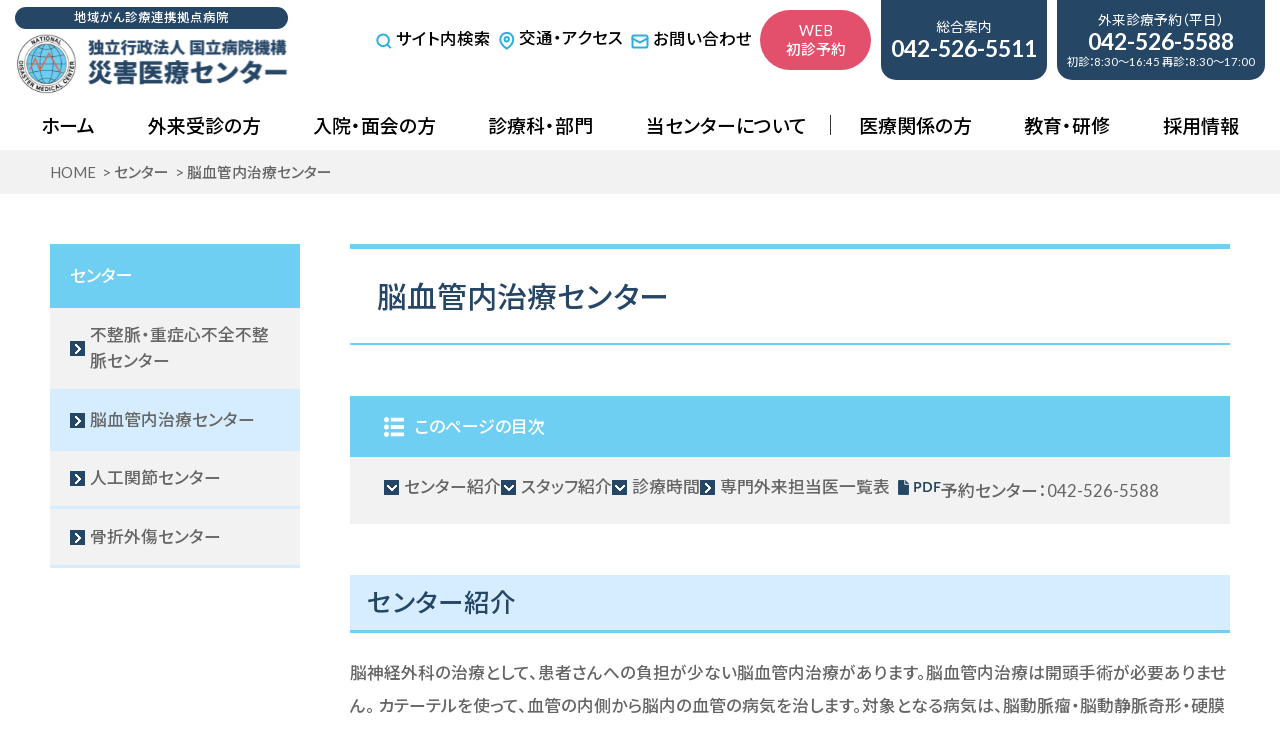

--- FILE ---
content_type: text/html
request_url: https://saigai.hosp.go.jp/center/cerebrovascular.html
body_size: 39914
content:
<!doctype html>
<html lang="ja">
<head>

<script async src="https://www.googletagmanager.com/gtag/js?id=G-45XPDEFGQ8"></script>
<script>
  window.dataLayer = window.dataLayer || [];
  function gtag(){dataLayer.push(arguments);}
  gtag('js', new Date());

  gtag('config', 'G-45XPDEFGQ8');
</script>

<meta charset="UTF-8">
<meta http-equiv="X-UA-Compatible" content="IE=edge">
<meta name="viewport" content="width=device-width">
<meta name="format-detection" content="telephone=no,email=no">
<title>脳血管内治療センター｜センター｜独立行政法人 国立病院機構 災害医療センター</title>
<meta name="keywords" content="独立行政法人国立病院機構災害医療センター">
<meta name="description" content="独立行政法人国立病院機構災害医療センター">

<meta http-equiv="Content-Style-Type" content="text/css">
<link href="../assets/css/ress.css" rel="stylesheet">
<link href="../assets/css/layout.css" rel="stylesheet">
<link href="../assets/css/contents.css" rel="stylesheet">

<script type="text/javascript" src="https://ajax.googleapis.com/ajax/libs/jquery/3.1.1/jquery.min.js" charset="utf-8"></script>
<script type="text/javascript" src="../assets/js/jquery.easing.1.3.js" charset="utf-8"></script>
<script type="text/javascript" src="../assets/js/func.js" charset="utf-8"></script>

<script type="text/javascript">
    var _gaq = _gaq || [];
    _gaq.push(['_setAccount', 'UA-670102-37']);
    _gaq.push(['_trackPageview']);

    (function() {
        var ga = document.createElement('script');
        ga.type = 'text/javascript';
        ga.async = true;
        ga.src = ('https:' == document.location.protocol ? 'https://ssl' : 'http://www') + '.google-analytics.com/ga.js';
        var s = document.getElementsByTagName('script')[0];
        s.parentNode.insertBefore(ga, s);
    })();
</script>
</head>

<body>
<header>
  <span class="btn">
    <span></span>
    <span></span>
    <span></span>
    <span>メニュー</span>
  </span>
  <div class="headerInner">
    <div class="logo">
      <a href="https://saigai.hosp.go.jp/" rel="home"
        ><div class="sublogo">地域がん診療連携拠点病院</div><img
          src="https://saigai.hosp.go.jp/libs/img/logo.svg"
          alt="独立行政法人 国立病院機構 災害医療センター"
      /></a>
    </div>
    <div class="headerRight">
      <nav class="subNav">
        <ul>
          <!-- <li><a href="#">サイト検索</span></a></li> -->
          <li class="search-menu-item">
            <!-- 検索フォームを表示/非表示するためのボタン -->
            <button id="search-toggle-button" aria-label="サイト内検索を開く">
              <span
                ><img
                  src="https://saigai.hosp.go.jp/libs/img/icon_search.svg" /></span
              >サイト内検索
            </button>

            <!-- 検索フォーム本体 -->
            <div class="search-form-area">
              <form id="site-search-form" role="search">
                <input
                  type="search"
                  id="search-input"
                  placeholder="キーワードを入力"
                  required
                />
                <button type="submit" aria-label="検索実行">
                  <img
                    src="https://saigai.hosp.go.jp/libs/img/icon_search.svg"
                    alt="search"
                  />
                </button>
              </form>
            </div>
          </li>
          <li>
            <a href="https://saigai.hosp.go.jp/access/"
              ><span
                ><img
                  src="https://saigai.hosp.go.jp/libs/img/icon_access.svg"
                  alt="access" /></span
              >交通・アクセス</a
            >
          </li>
          <li>
            <a href="https://saigai.hosp.go.jp/otoiawase/"
              ><span
                ><img
                  src="https://saigai.hosp.go.jp/libs/img/icon_mail.svg"
                  alt="icon_mail" /></span
              >お問い合わせ</a
            >
          </li>
          <li class="webBtn">
            <a data-popup data-popup-url="https://patient.yakubato.jp/initial_appointments/saigai-hosp" target="_blank">WEB<br>初診予約</a
            >
          </li>
        </ul>
        <dl class="subNavTel">
          <dt>総合案内</dt>
          <dd>
            <strong
              ><a href="tel:0425265511" class="phoneLink">042-526-5511</a></strong
            >
          </dd>
        </dl>
        <dl class="subNavReserve">
          <dt>外来診療予約（平日）</dt>
          <dd>
            <strong
              ><a href="tel:0425265588" class="phoneLink">042-526-5588</a></strong
            >
            <p>初診：8:30～16:45 再診：8:30～17:00</p>
          </dd>
        </dl>
      </nav>
    </div>
  </div>
        <nav class="mainNav">
        <ul class="nav">
          <li><a href="https://saigai.hosp.go.jp/">ホーム</a></li>
          <li>
            <a href="https://saigai.hosp.go.jp/information/gairai.html"
              >外来受診の方</a
            >
            <div class="dropdown">
              <div class="dropdownInner">
                <div class="dropdownTitle">
                  <a
                    href="https://saigai.hosp.go.jp/information/gairai.html"
                    ><span>外来受診の方</a
                  >
                </div>
                <ul class="dropdownLinks">
                  <li>
                    <a
                      href="https://saigai.hosp.go.jp/information/gairai.html"
                      >初診の方へ</a
                    >
                  </li>
                  <li>
                    <a
                      href="https://saigai.hosp.go.jp/information/gairai2.html"
                      >再診の方へ</a
                    >
                  </li>
                </ul>
              </div>
            </div>
          </li>
          <li>
            <a href="https://saigai.hosp.go.jp/hospitalization/"
              >入院・面会の方</a
            >
            <div class="dropdown">
              <div class="dropdownInner">
                <div class="dropdownTitle">
                  <a
                    href="https://saigai.hosp.go.jp/hospitalization/index.html"
                    >入院・面会の方</a
                  >
                </div>
                <ul class="dropdownLinks">
                  <li>
                    <a href="https://saigai.hosp.go.jp/hospitalization/"
                      >入院の概要・手続きなど</a
                    >
                  </li>
                  <li>
                    <a
                      href="https://saigai.hosp.go.jp/hospitalization/index2.html"
                      >入院費用・オプションなど</a
                    >
                  </li>
                  <li>
                    <a
                      href="https://saigai.hosp.go.jp/hospitalization/index3.html"
                      >その他入院の方へ</a
                    >
                  </li>
                </ul>
              </div>
            </div>
          </li>
          <li>
            <a href="https://saigai.hosp.go.jp/treatment/">診療科・部門</a>
            <div class="dropdown">
              <div class="dropdownInner">
                <div class="dropdownTitle">
                  <a href="https://saigai.hosp.go.jp/treatment/"
                    >診療科・部門</a
                  >
                </div>
                <ul class="dropdownLinks">
                  <li>
                    <a
                      href="https://saigai.hosp.go.jp/treatment/department/index.html"
                      >血液内科</a
                    >
                  </li>
                  <li>
                    <a
                      href="https://saigai.hosp.go.jp/treatment/department/metabolizing.html"
                      >糖尿病・内分泌内科</a
                    >
                  </li>
                  <li>
                    <a
                      href="https://saigai.hosp.go.jp/treatment/department/rheumatism.html"
                      >膠原病･リウマチ内科</a
                    >
                  </li>
                  <li>
                    <a
                      href="https://saigai.hosp.go.jp/treatment/department/respiratory.html"
                      >呼吸器内科</a
                    >
                  </li>
                  <li>
                    <a
                      href="https://saigai.hosp.go.jp/treatment/department/circulatory.html"
                      >循環器内科</a
                    >
                  </li>
                  <li>
                    <a
                      href="https://saigai.hosp.go.jp/treatment/department/digestive.html"
                      >消化器内科</a
                    >
                  </li>
                  <li>
                    <a
                      href="https://saigai.hosp.go.jp/treatment/department/neurology.html"
                      >脳神経内科</a
                    >
                  </li>
                  <li>
                    <a
                      href="https://saigai.hosp.go.jp/treatment/department/pediatrics.html"
                      >小児科</a
                    >
                  </li>
                  <li>
                    <a
                      href="https://saigai.hosp.go.jp/treatment/department/kidney.html"
                      >腎臓内科</a
                    >
                  </li>
                  <li>
                    <a
                      href="https://saigai.hosp.go.jp/treatment/department/mammary.html"
                      >消化器・乳腺外科</a
                    >
                  </li>
                  <li>
                    <a
                      href="https://saigai.hosp.go.jp/treatment/department/lifesaving.html"
                      >救命救急科</a
                    >
                  </li>
                  <li>
                    <a
                      href="https://saigai.hosp.go.jp/treatment/department/neurosurgery.html"
                      >脳神経外科</a
                    >
                  </li>
                  <li>
                    <a
                      href="https://saigai.hosp.go.jp/treatment/department/respiratory_surgery.html"
                      >呼吸器外科</a
                    >
                  </li>
                  <li>
                    <a
                      href="https://saigai.hosp.go.jp/treatment/department/cardiovascular.html"
                      >心臓血管外科</a
                    >
                  </li>
                  <li>
                    <a
                      href="https://saigai.hosp.go.jp/treatment/department/orthopedics.html"
                      >整形外科</a
                    >
                  </li>
                  <li>
                    <a
                      href="https://saigai.hosp.go.jp/treatment/department/gynecology.html"
                      >婦人科</a
                    >
                  </li>
                  <li>
                    <a
                      href="https://saigai.hosp.go.jp/treatment/department/rology.html"
                      >泌尿器科</a
                    >
                  </li>
                  <li>
                    <a
                      href="https://saigai.hosp.go.jp/treatment/department/ear.html"
                      >耳鼻咽喉科</a
                    >
                  </li>
                  <li>
                    <a
                      href="https://saigai.hosp.go.jp/treatment/department/ophthalmology.html"
                      >眼科</a
                    >
                  </li>
                  <li>
                    <a
                      href="https://saigai.hosp.go.jp/treatment/department/plastic.html"
                      >形成外科</a
                    >
                  </li>
                  <li>
                    <a
                      href="https://saigai.hosp.go.jp/treatment/department/dermatology.html"
                      >皮膚科</a
                    >
                  </li>
                  <li>
                    <a
                      href="https://saigai.hosp.go.jp/treatment/department/dental.html"
                      >歯科口腔外科</a
                    >
                  </li>
                  <li>
                    <a
                      href="https://saigai.hosp.go.jp/treatment/department/psychiatry.html"
                      >精神科</a
                    >
                  </li>
                  <li>
                    <a
                      href="https://saigai.hosp.go.jp/treatment/department/anesthesiology.html"
                      >麻酔科</a
                    >
                  </li>
                  <li>
                    <a
                      href="https://saigai.hosp.go.jp/treatment/department/radiology.html#shinryou"
                      >放射線診断・IVR科</a
                    >
                  </li>
                  <li>
                    <a
                      href="https://saigai.hosp.go.jp/treatment/department/radiology.html#sympton"
                      >放射線治療科</a
                    >
                  </li>
                  <li>
                    <a
                      href="https://saigai.hosp.go.jp/treatment/department/rehabilitation.html"
                      >リハビリテーション科</a
                    >
                  </li>
                  <li>
                    <a
                      href="https://saigai.hosp.go.jp/treatment/department/pain.html"
                      >ペインクリニック外科</a
                    >
                  </li>
                  <li>
                    <a
                      href="https://saigai.hosp.go.jp/treatment/department/general.html"
                      >総合診療科</a
                    >
                  </li>

                  <li class="break"></li>
                  <li>
                    <a
                      href="https://saigai.hosp.go.jp/nurse/"
                      >看護部</a
                    >
                  </li>
                  <li>
                    <a href="https://saigai.hosp.go.jp/kensaka/"
                      >臨床検査科</a
                    >
                  </li>
                  <li>
                    <a href="https://saigai.hosp.go.jp/housya/"
                      >中央放射線部</a
                    >
                  </li>
                  <li>
                    <a href="https://saigai.hosp.go.jp/rinken/"
                      >臨床研究部</a
                    >
                  </li>
                  <li>
                    <a href="https://saigai.hosp.go.jp/eiyou/"
                      >栄養管理室</a
                    >
                  </li>
                  <li>
                    <a href="https://saigai.hosp.go.jp/me/"
                      >中央医療機器管理室</a
                    >
                  </li>
                  <li>
                    <a href="https://saigai.hosp.go.jp/tiken/"
                      >治験管理室</a
                    >
                  </li>
                  <li>
                    <a href="https://saigai.hosp.go.jp/yakuzai/"
                      >薬剤部</a
                    >
                  </li>
                </ul>
              </div>
            </div>
          </li>
          <li>
            <a href="https://saigai.hosp.go.jp/information/"
              >当センターについて</a
            >
            <div class="dropdown">
              <div class="dropdownInner">
                <div class="dropdownTitle">
                    <a href="https://saigai.hosp.go.jp/information/"
                  >当センターについて</a>
                </div>
                <ul class="dropdownLinks">
                <li>
                  <a href="https://saigai.hosp.go.jp/information/"
                    >災害医療センターについて</a
                  >
                </li>
                <li>
                  <a href="https://saigai.hosp.go.jp/information/certificate.html"
                    >診断書・各種証明書</a
                  >
                </li>
                <li>
                  <a
                    href="https://saigai.hosp.go.jp/information/second_opinion.html"
                    >セカンドオピニオン外来</a
                  >
                </li>
                <li>
                  <a
                    href="https://saigai.hosp.go.jp/information/hospital_care_center.html"
                    >通院治療センター</a
                  >
                </li>
                </ul>
              </div>
            </div>
          </li>
          <li class="sub">
            <span><a href="https://saigai.hosp.go.jp/cooperate/">医療関係の方</a></span>
            <div class="dropdown">
              <div class="dropdownInner">
                <div class="dropdownTitle">
                  <a href="https://saigai.hosp.go.jp/cooperate/"
                    >医療関係の方</a
                  >
                </div>
                <ul class="dropdownLinks">
                  <li>
                    <a href="https://saigai.hosp.go.jp/cooperate/"
                      >地域医療連携</a
                    >
                  </li>
                  <li>
                    <a href="https://saigai.hosp.go.jp/disaster/"
                      >災害医療</a
                    >
                  </li>
                </ul>
              </div>
            </div>
          </li>
          <li>
            <a href="https://saigai.hosp.go.jp/education/">教育・研修</a>
          </li>
          <li>
            <a href="https://saigai.hosp.go.jp/medical/">採用情報</a>
            <div class="dropdown">
              <div class="dropdownInner">
                <div class="dropdownTitle">
                  <a href="https://saigai.hosp.go.jp/medical/"
                    >採用情報</a
                  >
                </div>
                <ul class="dropdownLinks">
                  <li>
                    <a href="https://saigai.hosp.go.jp/medical/"
                      >職員募集</a
                    >
                  </li>
                  <li>
                    <a
                      href="https://saigai.hosp.go.jp/medical/recruit_doctor.html"
                      >医師募集</a
                    >
                  </li>
                  <li>
                    <a href="https://saigai.hosp.go.jp/medical/special.html"
                      >看護師特定行為研修について</a
                    >
                  </li>
                </ul>
              </div>
            </div>
          </li>
        </ul>
      </nav>
  <div class="slideMenu">
    <ul class="slideMain">
      <li class="flexinner">
        <a href="https://saigai.hosp.go.jp/access/"
          ><img src="https://saigai.hosp.go.jp/libs/img/icon_access.svg" alt="access" class="icon" />交通・アクセス</a
        >
        <a href="https://saigai.hosp.go.jp/otoiawase/"
          ><img src="https://saigai.hosp.go.jp/libs/img/icon_mail.svg" alt="icon_mail" class="icon" />お問い合わせ</a
        >
      </li>
      <li class="children">
        <a href="https://saigai.hosp.go.jp/information/gairai.html"
          >外来受診の方</a
        >
            <ul class="dropdownLinks">
            <li><a
                href="https://saigai.hosp.go.jp/information/gairai.html"
                >外来受診の方一覧</a
              ></li>
              <li>
                <a
                  href="https://saigai.hosp.go.jp/information/gairai.html"
                  >初診の方へ</a
                >
              </li>
              <li>
                <a
                  href="https://saigai.hosp.go.jp/information/gairai2.html"
                  >再診の方へ</a
                >
              </li>
            </ul>
      </li>
      <li class="children">
        <a href="https://saigai.hosp.go.jp/hospitalization/"
          >入院・面会の方</a
        >
            <ul class="dropdownLinks">
            <li><a
                href="https://saigai.hosp.go.jp/hospitalization/index.html"
                >入院・面会の方</a
              ></li>
              <li>
                <a href="https://saigai.hosp.go.jp/hospitalization/"
                  >入院の概要・手続きなど</a
                >
              </li>
              <li>
                <a
                  href="https://saigai.hosp.go.jp/hospitalization/index2.html"
                  >入院費用・オプションなど</a
                >
              </li>
              <li>
                <a
                  href="https://saigai.hosp.go.jp/hospitalization/index3.html"
                  >その他入院の方へ</a
                >
              </li>
            </ul>
      </li>
      <li class="children">
        <a href="https://saigai.hosp.go.jp/treatment/">診療科・部門</a>

            <ul class="dropdownLinks">
              <li>
                <a
                  href="https://saigai.hosp.go.jp/treatment/department/index.html"
                  >血液内科</a
                >
              </li>
              <li>
                <a
                  href="https://saigai.hosp.go.jp/treatment/department/metabolizing.html"
                  >糖尿病・内分泌内科</a
                >
              </li>
              <li>
                <a
                  href="https://saigai.hosp.go.jp/treatment/department/rheumatism.html"
                  >膠原病･リウマチ内科</a
                >
              </li>
              <li>
                <a
                  href="https://saigai.hosp.go.jp/treatment/department/respiratory.html"
                  >呼吸器内科</a
                >
              </li>
              <li>
                <a
                  href="https://saigai.hosp.go.jp/treatment/department/circulatory.html"
                  >循環器内科</a
                >
              </li>
              <li>
                <a
                  href="https://saigai.hosp.go.jp/treatment/department/digestive.html"
                  >消化器内科</a
                >
              </li>
              <li>
                <a
                  href="https://saigai.hosp.go.jp/treatment/department/neurology.html"
                  >脳神経内科</a
                >
              </li>
              <li>
                <a
                  href="https://saigai.hosp.go.jp/treatment/department/pediatrics.html"
                  >小児科</a
                >
              </li>
              <li>
                <a
                  href="https://saigai.hosp.go.jp/treatment/department/kidney.html"
                  >腎臓内科</a
                >
              </li>
              <li>
                <a
                  href="https://saigai.hosp.go.jp/treatment/department/mammary.html"
                  >消化器・乳腺外科</a
                >
              </li>
              <li>
                <a
                  href="https://saigai.hosp.go.jp/treatment/department/lifesaving.html"
                  >救命救急科</a
                >
              </li>
              <li>
                <a
                  href="https://saigai.hosp.go.jp/treatment/department/neurosurgery.html"
                  >脳神経外科</a
                >
              </li>
              <li>
                <a
                  href="https://saigai.hosp.go.jp/treatment/department/respiratory_surgery.html"
                  >呼吸器外科</a
                >
              </li>
              <li>
                <a
                  href="https://saigai.hosp.go.jp/treatment/department/cardiovascular.html"
                  >心臓血管外科</a
                >
              </li>
              <li>
                <a
                  href="https://saigai.hosp.go.jp/treatment/department/orthopedics.html"
                  >整形外科</a
                >
              </li>
              <li>
                <a
                  href="https://saigai.hosp.go.jp/treatment/department/gynecology.html"
                  >婦人科</a
                >
              </li>
              <li>
                <a
                  href="https://saigai.hosp.go.jp/treatment/department/rology.html"
                  >泌尿器科</a
                >
              </li>
              <li>
                <a
                  href="https://saigai.hosp.go.jp/treatment/department/ear.html"
                  >耳鼻咽喉科</a
                >
              </li>
              <li>
                <a
                  href="https://saigai.hosp.go.jp/treatment/department/ophthalmology.html"
                  >眼科</a
                >
              </li>
              <li>
                <a
                  href="https://saigai.hosp.go.jp/treatment/department/plastic.html"
                  >形成外科</a
                >
              </li>
              <li>
                <a
                  href="https://saigai.hosp.go.jp/treatment/department/dermatology.html"
                  >皮膚科</a
                >
              </li>
              <li>
                <a
                  href="https://saigai.hosp.go.jp/treatment/department/dental.html"
                  >歯科口腔外科</a
                >
              </li>
              <li>
                <a
                  href="https://saigai.hosp.go.jp/treatment/department/psychiatry.html"
                  >精神科</a
                >
              </li>
              <li>
                <a
                  href="https://saigai.hosp.go.jp/treatment/department/anesthesiology.html"
                  >麻酔科</a
                >
              </li>
              <li>
                <a
                  href="https://saigai.hosp.go.jp/treatment/department/radiology.html#shinryou"
                  >放射線診断・IVR科</a
                >
              </li>
              <li>
                <a
                  href="https://saigai.hosp.go.jp/treatment/department/radiology.html#sympton"
                  >放射線治療科</a
                >
              </li>
              <li>
                <a
                  href="https://saigai.hosp.go.jp/treatment/department/rehabilitation.html"
                  >リハビリテーション科</a
                >
              </li>
              <li>
                <a
                  href="https://saigai.hosp.go.jp/treatment/department/pain.html"
                  >ペインクリニック外科</a
                >
              </li>
              <li>
                <a
                  href="https://saigai.hosp.go.jp/treatment/department/general.html"
                  >総合診療科</a
                >
              </li>

                </li>              
              <li class="break"></li>
                <li>
                  <a
                    href="https://saigai.hosp.go.jp/nurse/"
                    >看護部</a
                  >
              <li>
                <a href="https://saigai.hosp.go.jp/kensaka/"
                  >臨床検査科</a
                >
              </li>
              <li>
                <a href="https://saigai.hosp.go.jp/housya/"
                  >中央放射線部</a
                >
              </li>
              <li>
                <a href="https://saigai.hosp.go.jp/rinken/"
                  >臨床研究部</a
                >
              </li>
              <li>
                <a href="https://saigai.hosp.go.jp/eiyou/"
                  >栄養管理室</a
                >
              </li>
              <li>
                <a href="https://saigai.hosp.go.jp/me/"
                  >中央医療機器管理室</a
                >
              </li>
              <li>
                <a href="https://saigai.hosp.go.jp/tiken/"
                  >治験管理室</a
                >
              </li>
              <li>
                <a href="https://saigai.hosp.go.jp/yakuzai/"
                  >薬剤部</a
                >
              </li>
            </ul>
      </li>
      <li class="sub children">
        <a href="https://saigai.hosp.go.jp/information/"
          >当センターについて</a
        >
          <ul class="dropdownLinks">
            <li>
              <a href="https://saigai.hosp.go.jp/information/"
                >災害医療センターについて</a
              >
            </li>
            <li>
              <a href="https://saigai.hosp.go.jp/information/certificate.html"
                >診断書・各種証明書</a
              >
            </li>
            <li>
              <a
                href="https://saigai.hosp.go.jp/information/second_opinion.html"
                >セカンドオピニオン外来</a
              >
            </li>
            <li>
              <a
                href="https://saigai.hosp.go.jp/information/hospital_care_center.html"
                >通院治療センター</a
              >
            </li>
          </ul>
      </li>
      <li class="sub children">
        <span
          ><a href="https://saigai.hosp.go.jp/cooperate/">医療関係の方</a></span
        >

            <ul class="dropdownLinks">
            <li><a href="https://saigai.hosp.go.jp/cooperate/"
                >医療関係の方</a
              ></li>
              <li>
                <a href="https://saigai.hosp.go.jp/cooperate/"
                  >地域医療連携</a
                >
              </li>
              <li>
                <a href="https://saigai.hosp.go.jp/disaster/"
                  >災害医療</a
                >
              </li>
            </ul>
      </li>
      <li class="sub">
        <a href="https://saigai.hosp.go.jp/education/">教育・研修</a>
      </li>
      <li class="sub children">
        <a href="">採用情報</a>
            <ul class="dropdownLinks">
              <li><a href="https://saigai.hosp.go.jp/medical/"
                >採用情報</a
              ></li>
              <li>
                <a href="https://saigai.hosp.go.jp/medical/"
                  >職員募集</a
                >
              </li>
              <li>
                <a
                  href="https://saigai.hosp.go.jp/medical/recruit_doctor.html"
                  >医師募集</a
                >
              </li>
              <li>
                <a href="https://saigai.hosp.go.jp/medical/special.html"
                  >看護師特定行為研修について</a
                >
              </li>
            </ul>
      </li>
      <li class="txt">
      <a href="tel:0425265588"><span>総合案内</span>042-526-5511</a>
      </li>
      <li class="search-menu-item">
        <!-- 検索フォーム本体 -->
        <div class="search-form-sm">
          <form id="site-search-form" role="search">
            <input type="search" id="search-input" placeholder="キーワードを入力" required />
            <button type="submit" aria-label="検索実行">
              <img src="https://saigai.hosp.go.jp/libs/img/icon_search.svg" alt="search" />
            </button>
          </form>
        </div>
      </li>    
    </ul>
  </div>
</header>
<section id="breadcrumbs">
	<ol class="breadcrumbs" itemscope itemtype="https://schema.org/BreadcrumbList">
		<li itemprop="itemListElement" itemscope itemtype="https://schema.org/ListItem"><a itemprop="item" href="https://saigai.hosp.go.jp/"><span itemprop="name">HOME</span></a><meta itemprop="position" content="1"></li>
		<li itemprop="itemListElement" itemscope itemtype="https://schema.org/ListItem"><a itemprop="item" href="./"><span itemprop="name">センター</span></a><meta itemprop="position" content="2"></li>
		<li itemprop="itemListElement" itemscope itemtype="https://schema.org/ListItem"><span itemprop="name">脳血管内治療センター</span><meta itemprop="position" content="2"></li>
	</ol>
</section>
<section id="contents-wrap">
	<section id="cnav">
				<div class="cnav-ttl">
			<h3><a href="https://saigai.hosp.go.jp/center/">センター</a></h3>
		</div>
		<div class="cnav-list">
			<ul>
				<li><a href="https://saigai.hosp.go.jp/center/arrhythmia.html"><span class="ico-arr">不整脈・重症心不全不整脈センター</span></a></li>
				<li><a href="https://saigai.hosp.go.jp/center/cerebrovascular.html"><span class="ico-arr">脳血管内治療センター</span></a></li>
				<li><a href="https://saigai.hosp.go.jp/center/artificialjoints.html"><span class="ico-arr">人工関節センター</span></a></li>
				<li><a href="https://saigai.hosp.go.jp/center/fracture.html"><span class="ico-arr">骨折外傷センター</span></a></li>
			</ul>
		</div>	</section>
	<section id="contents">
		<div class="contents-ttl">
			<h1>脳血管内治療センター</h1>
		</div>
		<div class="section-anc">
			<div class="section-anc__ttl"><h3>このページの目次</h3></div>
			<div class="section-anc__list">
				<ul>
					<li><a href="#about"><span class="ico-anc">センター紹介</span></a></li>
					<li><a href="#staff"><span class="ico-anc">スタッフ紹介</span></a></li>
					<li><a href="#hours"><span class="ico-anc">診療時間</span></a></li>
					<li><a href="https://saigai.hosp.go.jp/gtan1.pdf" target="_blank"><span class="ico-arr ico-pdf">専門外来担当医一覧表</span></a></li>
					<li class="ico-tel"><a href="tel:042-526-5588">予約センター：042-526-5588</a></li>
				</ul>
			</div>
		</div>
		<div id="about" class="section-block">
			<div class="section-ttl">
				<h2>センター紹介</h2>
			</div>
			<div class="section-body">
				<p>脳神経外科の治療として、患者さんへの負担が少ない脳血管内治療があります。脳血管内治療は開頭手術が必要ありません。 カテーテルを使って、血管の内側から脳内の血管の病気を治します。対象となる病気は、脳動脈瘤・脳動静脈奇形・硬膜動静脈瘻などの脳の血管の異常や、脳梗塞の原因となる首の血管の動脈硬化などです。開頭手術と比較して患者さんの回復も早く、短期間で退院できます。</p>
			</div>
		</div>
		<div id="staff" class="section-block">
			<div class="section-ttl">
				<h2>スタッフ紹介</h2>
			</div>
			<div class="section-body">
				<p>脳血管内治療センター長　　重田　恵吾（脳神経外科）<br>八ツ繁　寛（脳神経外科）</p>
			</div>
		</div>
		<div id="staff" class="section-block">
			<div class="section-ttl">
				<h2>診療時間</h2>
			</div>
			<div class="section-body">
				<p>13：30～16：00</p>
				<div class="col-block">
					<img src="img/hour_cerebrovascular.jpg" alt="診療時間">
				</div>
			</div>
		</div>
	</section>
</section>
<div class="pagetop"><a href="#pagetop"><img src="../assets/img/common/pagetop.png" alt=""></a></div>

<div class="pagetop"><a href="#pagetop"><img src="https://saigai.hosp.go.jp/assets/img/common/pagetop.png" alt=""></a></div><footer class="footer">
	<div class="footerBox contents">
		<div class="address">
			<div class="footerLogo"><a href="https://saigai.hosp.go.jp/"><img src="https://saigai.hosp.go.jp/libs/img/logo.svg" alt="独立行政法人 国立病院機構 災害医療センター"></a></div>
			<div>
				<p class="strong">独立行政法人 国立病院機構<br>災害医療センター</p>
				<p>〒190-0014 東京都立川市緑町3256 <a href="https://maps.app.goo.gl/GHftCT4wimU53a2b7" target="_blank"><img src="https://saigai.hosp.go.jp/libs/img/icon_googlemap.svg" alt="Google Maps" class="icon"></a></p>
				<p>TEL : <a href="tel:0425265511" class="phoneLink">042-526-5511</a><span>（代表）</span></p>
				<div class="btnMore"><a data-popup data-popup-url="https://patient.yakubato.jp/initial_appointments/saigai-hosp" target="_blank"class="webLink">WEB初診予約</a></div>
			</div>
		</div>
		<div class="footerNav">
			<ul>
				<li><a href="https://saigai.hosp.go.jp/information/gairai.html">外来受診の方</a></li>
				<li><a href="https://saigai.hosp.go.jp/hospitalization/index.html">入院・面会の方</a></li>
				<li><a href="https://saigai.hosp.go.jp/treatment/">診療科・部門</a></li>
				<li><a href="https://saigai.hosp.go.jp/information/">当センターについて</a></li>
			</ul>
			<ul>
				<li><a href="https://saigai.hosp.go.jp/cooperate/">医療関係の方</a></li>
				<li><a href="https://saigai.hosp.go.jp/education/">教育・研修</a></li>
				<li><a href="https://saigai.hosp.go.jp/medical/">採用情報</a></li>
				<li class="sub"><a href="https://saigai.hosp.go.jp/disclosure/index.html">情報開示について</a></li>
				<li class="sub"><a href="https://saigai.hosp.go.jp/sitemap/index.html">サイトマップ</a></li>
				<li class="sub"><a href="https://saigai.hosp.go.jp/link/index.html">リンク</a></li>
			</ul>
		</div>
		<div class="aboutTel">
			<div class="inner">
				<p>外来診療予約センター直通電話番号</p>
				<p class="tel"><img src="https://saigai.hosp.go.jp/libs/img/icon_tel_blue.svg" alt="電話" class="icon"><a href="tel:0425265588" class="phoneLink">042-526-5588</a></p>
				<p>受付時間：（初診）平日 8:00〜16:45<br>（再診）平日 8:00〜17:00</p>
			</div>
			<dl>
				<dt>受付時間</dt>
				<dd>平日 8:30〜11:00</dd>
				<dt>診療時間</dt>
				<dd>平日 9:00〜17:00</dd>
				<dt>休診日</dt>
				<dd>土･日･祝･年末年始（12/29～1/3）</dd>
			</dl>
		</div>
	</div>
	<div class="fiexdLinkBox">
        <a href="tel:0425265588" class="phoneLink"><span>外来診療予約（平日）</span><span class="txtL"><img src="https://saigai.hosp.go.jp/libs/img/icon_tel.svg" alt="電話" class="icon">042-526-5588</span></a>
		<a data-popup data-popup-url="https://patient.yakubato.jp/initial_appointments/saigai-hosp" target="_blank"class="webLink"><img src="https://saigai.hosp.go.jp/libs/img/icon_reserve.svg" class="icon"><span>WEB<br>初診予約</span></a>
		<!-- <a href="https://patient.yakubato.jp/initial_appointments/saigai-hosp" class="webLink"><img src="https://saigai.hosp.go.jp/libs/img/icon_reserve.svg" class="icon"><span>WEB<br>初診予約</span></a> -->
	</div>
<div class="copyright">
	Copyright &copy; 独立行政法人国立病院機構災害医療センター
</div>

</footer>

        <!-- ポップアップ -->
        <div class="popup-overlay" id="popupOverlay">
            <div class="popup-content">
                <p class="popup-text">
                    クリックしますとメドピア社が提供する外部サービスに遷移します。<br>
                    また、本サービスにアクセスした際は、アクセスに基づくクッキー等の情報について、サービスを提供するやくばと社が取得することがあります。あらかじめご了承のうえお進みください。
                </p>
                <div class="popup-buttons">
                    <button class="agree-btn" id="agreeBtn">同意する</button>
                    <button class="disagree-btn" id="disagreeBtn">同意しない</button>
                </div>
            </div>
        </div></body>
</html>


--- FILE ---
content_type: text/css
request_url: https://saigai.hosp.go.jp/assets/css/layout.css
body_size: 3278
content:
@charset "UTF-8";
/* CSS Document */



/****************************************************************************************************
初期設定
****************************************************************************************************/
/*@import url('https://fonts.googleapis.com/css2?family=Lato:wght@100;300;400;700;900&family=Noto+Sans+JP:wght@100;300;400;500;700;900&display=swap');*/
@import url('https://fonts.googleapis.com/css2?family=Lato:wght@400;700&family=Noto+Sans+JP:wght@400;500;700&display=swap');
html,body{
	font-family: 'Lato', 'Noto Sans JP', sans-serif;
	font-weight:400;
	-webkit-font-smoothing:antialiased;
	-webkit-text-size-adjust:100%;
	-webkit-text-size-adjust:none;
	font-feature-settings:"palt";
	line-height:1.8;
	scroll-padding-top:200px;
}
.pcOnly {
	display:block;
}
img.pcOnly,
span.pcOnly,
i.pcOnly {
	display:inline;
}
.spOnly {
	display:none;
}
@media only screen and (min-width:768px), print {
  body {
    min-width: 1240px;
	min-width: auto;
  }
}
* {
	box-sizing:border-box;
}
h1,
h2,
h3 {
	font-weight:500;
}
strong {
	font-weight:700;
}
ul {
	list-style:none;
}
img {
	vertical-align:top;
}
img.va-middle {
	vertical-align:middle;
	margin-right:1em;
}
a {
	-webkit-transition:opacity 300ms;
	-moz-transition:opacity 300ms;
	transition:opacity 300ms;
}
a:hover {
	opacity:.5;
}

/* clear fix */
.clearfix:before,
.clearfix:after {
	content:" ";
	display:table;
}
.clearfix:after {
	clear:both;
}
.clearfix {
	*zoom:1;
}
/* clear fix */


/****************************************************************************************************
文字サイズ・背景色上書き
****************************************************************************************************/
html.large {
	font-size:19px;
}
html,
html.small {
	font-size:17px;
}



/****************************************************************************************************
header
****************************************************************************************************/
#header {
	position:fixed;
	z-index:1000;
	width:100%;
	left:0;
	top:0;
	background:#FFF;
}
/* body {
	padding-top:175px;
} */
#header__inr {
	display: -webkit-box;
	display: -webkit-flex;
	display: -ms-flexbox;
	display: flex;
	-webkit-box-pack:space-between;
	-webkit-justify-content:space-between;
	-ms-flex-pack:space-between;
	justify-content:space-between;
	-webkit-box-align: center;
	-webkit-align-items: center;
	-ms-flex-align: center;
	align-items: center;
	border-bottom:2px solid #6ECFF2;
	position:relative;
	z-index:1000;
	background:#FFF;
}
#logo {
	margin-left:22px;
}
#hnav {
	display: -webkit-box;
	display: -webkit-flex;
	display: -ms-flexbox;
	display: flex;
	min-width:870px;
}
#hnav__info {
	display: -webkit-box;
	display: -webkit-flex;
	display: -ms-flexbox;
	display: flex;
	-webkit-box-align: center;
	-webkit-align-items: center;
	-ms-flex-align: center;
	align-items: center;
	gap: 1.2rem;
	padding-right:28px;
}
@supports not (gap: 10px) {
	/*flexのgapがサポートされていない場合*/
	#hnav__info > * + * {
		margin-left:1.2rem;
	}
}
#access-btn a,
#contact-btn a,
#tel-btn a {
	display: -webkit-box;
	display: -webkit-flex;
	display: -ms-flexbox;
	display: flex;
	-webkit-box-align: center;
	-webkit-align-items: center;
	-ms-flex-align: center;
	align-items: center;
	gap: 0.5rem;
	color: #264666;
	font-weight:500;
	text-decoration:none;
	white-space: nowrap;
}
@supports not (gap: 10px) {
	/*flexのgapがサポートされていない場合*/
	#access-btn a::before,
	#contact-btn a::before,
	#tel-btn a::before {
		margin-right:0.5rem;
	}
}

#access-btn a::before {
	content:"";
	display:block;
	width:35px;
	height:35px;
	background:URL(../img/common/ico-access.png);
}
#contact-btn a::before {
	content:"";
	display:block;
	width:35px;
	height:35px;
	background:URL(../img/common/ico-contact.png);
}
#tel-btn a::before {
	content:"";
	display:block;
	width:35px;
	height:35px;
	background:URL(../img/common/ico-tel.png);
}
#tel-btn a {
	font-size:2.25rem;
	font-weight:bold;
	line-height:1.0;
}
#tel-btn a .notes {
	display:block;
	margin-top:0.3em;
	padding:0.4em 0.5em;
	background:#264666;
	border-radius:3px;
	color:#FFF;
	font-size:1rem;
	line-height:1.0;
}


#hnav__btn {
	display: -webkit-box;
	display: -webkit-flex;
	display: -ms-flexbox;
	display: flex;
}

#search-btn,
#font-btn,
#menu-btn {
	display: -webkit-box;
	display: -webkit-flex;
	display: -ms-flexbox;
	display: flex;
	-webkit-box-pack: center;
	-webkit-justify-content: center;
	-ms-flex-pack: center;
	justify-content: center;
	-webkit-box-align: center;
	-webkit-align-items: center;
	-ms-flex-align: center;
	align-items: center;
	-webkit-box-lines: multiple;
	-webkit-flex-wrap: wrap;
	-ms-flex-wrap: wrap;
	flex-wrap: wrap;
	width: 100px;
	height: 100px;
	background: #36CCA4;
	color: #FFF;
	line-height:1.0;
	text-align:center;
}
#search-btn {
	position:relative;
}
#font-btn {
	background: #FFCC33;
}
#menu-btn {
	background: #6699CC;
}
#search-btn a,
#font-btn a,
#menu-btn a {
	color: #FFF;
	font-weight: 500;
	text-decoration: none;
}
#search-btn a,
#menu-btn a {
	display: -webkit-box;
	display: -webkit-flex;
	display: -ms-flexbox;
	display: flex;
	-webkit-box-pack: center;
	-webkit-justify-content: center;
	-ms-flex-pack: center;
	justify-content: center;
	-webkit-box-align: center;
	-webkit-align-items: center;
	-ms-flex-align: center;
	align-items: center;
	-webkit-box-lines: multiple;
	-webkit-flex-wrap: wrap;
	-ms-flex-wrap: wrap;
	flex-wrap: wrap;
	width:100%;
	height:100%;
}
#font-btn dl {
	display: -webkit-box;
	display: -webkit-flex;
	display: -ms-flexbox;
	display: flex;
	-webkit-box-pack: center;
	-webkit-justify-content: center;
	-ms-flex-pack: center;
	justify-content: center;
	-webkit-box-align: center;
	-webkit-align-items: center;
	-ms-flex-align: center;
	align-items: center;
	-webkit-box-lines: multiple;
	-webkit-flex-wrap: wrap;
	-ms-flex-wrap: wrap;
	flex-wrap: wrap;
	gap: .7rem 4px;
}
#search-btn a span.ico-search::before {
	content:"";
	display:block;
	width:35px;
	height:35px;
	margin:0 auto .7rem auto;
	background:URL(../img/common/ico-search.png);
}
#font-btn dl dt {
	-webkit-box-ordinal-group:3;
	-ms-flex-order:3;
	order:3;
}
#font-btn a {
	display: -webkit-box;
	display: -webkit-flex;
	display: -ms-flexbox;
	display: flex;
	-webkit-box-pack: center;
	-webkit-justify-content: center;
	-ms-flex-pack: center;
	justify-content: center;
	-webkit-box-align: center;
	-webkit-align-items: center;
	-ms-flex-align: center;
	align-items: center;
	width:35px;
	height:35px;
	background:#FFF;
	border-radius:3px;
	color:#FFCC33;
}
#font-btn a.select {
	background:rgba(255, 163, 0, .8);
	color:#FFF;
}
#font-large {
	font-size: 1.25rem;
}
#menu-btn {
}
#menu-btn span.ico-menu {
	position:relative;
	display:block;
	height:35px;
	margin:0 auto .7rem auto;
}
#menu-btn span.ico-menu span,
#menu-btn span.ico-menu::before,
#menu-btn span.ico-menu::after {
	display:block;
	position:absolute;
	top:0;
	bottom:0;
	left:0;
	right:0;
	width:35px;
	height:5px;
	margin:auto;
	background:#FFF;
	border-radius:2px;
	-webkit-transition: 200ms;
	-moz-transition: 200ms;
	transition: 200ms;
}
#menu-btn span.ico-menu span {
	z-index:1;
}
#menu-btn span.ico-menu::before {
	z-index:2;
	-webkit-transform:translate(0, -13px);
	transform:translate(0, -13px);
	content:"";
}
#menu-btn span.ico-menu::after {
	z-index:2;
	-webkit-transform:translate(0, 13px);
	transform:translate(0, 13px);
	content:"";
}
#menu-btn.active span.ico-menu span {
  opacity: 0;
  -webkit-transition: opacity 150ms;
  transition: opacity 150ms;
}
#menu-btn.active span.ico-menu::before {
  -webkit-transform: rotate(45deg);
  transform: rotate(45deg);
}
#menu-btn.active span.ico-menu::after {
  -webkit-transform: rotate(-45deg);
  transform: rotate(-45deg);
}
#search-block {
	display: -webkit-box;
	display: -webkit-flex;
	display: -ms-flexbox;
	display: flex;
	-webkit-box-pack: center;
	-webkit-justify-content: center;
	-ms-flex-pack: center;
	justify-content: center;
	-webkit-box-align: center;
	-webkit-align-items: center;
	-ms-flex-align: center;
	align-items: center;
	position:absolute;
	height: 100px;
	right:0;
	padding:1rem;
	background:#36CCA4;
	color:#FFF;
	white-space:nowrap;
	text-align:center;
	opacity:0;
	pointer-events:none;
	-webkit-transition:200ms;
	-moz-transition:200ms;
	transition:200ms;
	z-index:1000;
}
#search-block.active {
	opacity:1;
	pointer-events:auto;
}
#search-block input[type="text"] {
	background:#FFF;
	width:14rem;
	margin-right:0.5rem;
	padding:0.2em 0.2rem;
}
#search-block #searchbtn {
	padding-right:1.3rem;
	background:URL(../img/common/ico-search-sub.png) no-repeat right center;
	background-size:1rem;
}


/****************************************************************************************************
spnav
****************************************************************************************************/
#spnav.active::before {
	content:"";
	display:block;
	position:fixed;
	z-index:1;
	width:100vw;
	height:100vh;
	left:0;
	top:0;
	background:RGBA(0,0,0,.8);
}
#spnav.active {
}
#spnav__inr {
	position:fixed;
	z-index:1000;
	right:-400px;
	top:102px;
	width:400px;
	max-height:calc(100vh - 102px);
	background:#FFF;
	overflow:scroll;
	-webkit-transition: all 250ms ease-out;
	-moz-transition: all 250ms ease-out;
	transition: all 250ms ease-out;
}
#spnav.active #spnav__inr {
	right:0;
}
#search-block-sp {
	padding:1rem;
	background:#36CCA4;
	color:#FFF;
	text-align:center;
}
#search-block-sp input[type="text"] {
	background:#FFF;
	width:14rem;
	margin-right:0.5rem;
	padding:0 0.5rem;
}
#search-block-sp #searchbtn {
	padding-right:1.3rem;
	background:URL(../img/common/ico-search-sub.png) no-repeat right center;
	background-size:1rem;
}
#spnav__inr > li {
	border-bottom:2px solid #6ECFF2;
}
#spnav__inr > li.active {
	background:#6ECFF2;
	border-bottom:1px solid #FFF;
}
#spnav__inr > li.sub.active {
	background:#FFF;
	border-bottom:2px solid #6ECFF2;
}
#spnav__inr > li.sub.active .spnav__chi {
	margin-top:0;
	padding:1rem 1rem 1rem 1rem;
}
#spnav__inr > li > a {
	display:block;
	padding:1rem;
	color:#264666;
	font-size:1.125rem;
	font-weight:500;
	text-decoration:none;
}
.spnav__chi {
	display:none;
	margin-top:-0.5rem;
	padding:0 1rem 1rem 1rem;
}
#spnav__inr > li .spnav__chi ul {
	display: -webkit-box;
	display: -webkit-flex;
	display: -ms-flexbox;
	display: flex;
	-webkit-box-lines: multiple;
	-webkit-flex-wrap: wrap;
	-ms-flex-wrap: wrap;
	flex-wrap: wrap;
	gap: 0.5rem 1.25rem;
}
@supports not (gap: 10px) {
	/*flexのgapがサポートされていない場合*/
	#spnav__inr > li .spnav__chi ul {
		margin: -0.5rem 0 0 -1.25rem;
	}
	#spnav__inr > li .spnav__chi ul > * {
		margin: 0.5rem 0 0 1.25rem;
	}
}
#spnav__inr > li .spnav__chi ul li {
}
#spnav__inr > li .spnav__chi ul li a {
	color:#666666;
	text-decoration:none;
}
#spnav__inr > li .spnav__chi ul li a span {
	display:block;
	padding-left:22px;
}
#spnav__inr > li .spnav__chi ul li a span.ico-arr {
	background:URL(../img/common/ico-arr.png) no-repeat left center;
}
#spnav__inr > li.active .spnav__chi {
	display:block;
}




/****************************************************************************************************
gnav
****************************************************************************************************/
#gnav {
	border-bottom:2px solid #6ECFF2;
	position:relative;
}
#gnav__inr {
	display: -webkit-box;
	display: -webkit-flex;
	display: -ms-flexbox;
	display: flex;
	-webkit-box-pack:space-between;
	-webkit-justify-content:space-between;
	-ms-flex-pack:space-between;
	justify-content:space-between;
	margin:auto;
	font-size:1.5rem;
	font-weight:500;
	padding:0 50px;
}
#gnav__inr > li {
	line-height:71px;
	white-space: nowrap;
}
#gnav__inr > li:nth-of-type(1) > a {
	padding:0;
}
#gnav__inr > li > a {
	display:block;
	height:100%;
	padding:0 1.5vw;
	color:#264666;
	text-decoration:none;
}
#gnav__inr > li:hover {
	background:#6ECFF2;
}
.gnav__chi {
	/*display:none;*/
	opacity:0;
	pointer-events:none;
	position:absolute;
	width:100%;
	left:0;
	padding:40px;
	background:#6ECFF2;
	line-height:1.6;
	z-index:100;
	-webkit-transition:200ms;
	-moz-transition:200ms;
	transition:200ms;
}
#gnav__inr li:hover .gnav__chi {
	/*display:block;*/
	opacity:1;
	pointer-events:auto;
}
.gnav__chi__inr {
	display: -webkit-box;
	display: -webkit-flex;
	display: -ms-flexbox;
	display: flex;
	margin:auto;
}
.gnav__chi__inr__ttl {
	display: -webkit-box;
	display: -webkit-flex;
	display: -ms-flexbox;
	display: flex;
	-webkit-box-pack: center;
	-webkit-justify-content: center;
	-ms-flex-pack: center;
	justify-content: center;
	-webkit-box-align: center;
	-webkit-align-items: center;
	-ms-flex-align: center;
	align-items: center;
	min-width:260px;
	padding:1rem 0;
	text-align:center;
}
.gnav__chi__inr__ttl span {
	display:block;
	margin-top:.5em;
	font-size:1.5rem;
	line-height:1.3;
}
.gnav__chi__inr__ttl a {
	display:block;
	color:#264666;
	text-decoration:none;
}
.gnav__chi__inr__list {
	display: -webkit-box;
	display: -webkit-flex;
	display: -ms-flexbox;
	display: flex;
	-webkit-box-align: center;
	-webkit-align-items: center;
	-ms-flex-align: center;
	align-items: center;
	padding:1rem 0;
	padding-left:3rem;
	border-left:2px solid #FFF;
	font-size:1.125rem;
}
.gnav__chi__inr__list ul {
	display: -webkit-box;
	display: -webkit-flex;
	display: -ms-flexbox;
	display: flex;
	-webkit-box-lines: multiple;
	-webkit-flex-wrap: wrap;
	-ms-flex-wrap: wrap;
	flex-wrap: wrap;
	gap: 1.0rem 1.5rem;
}
@supports not (gap: 10px) {
	/*flexのgapがサポートされていない場合*/
	.gnav__chi__inr__list ul {
		margin: -1.0rem 0 0 -1.5rem;
	}
	.gnav__chi__inr__list ul > * {
		margin: 1.0rem 0 0 1.5rem;
	}
}
.gnav__chi__inr__list ul li {
}
.gnav__chi__inr__list ul li a {
	color:#666666;
	text-decoration:none;
}
.gnav__chi__inr__list ul li a span.ico-arr {
	padding-left:22px;
	background:URL(../img/common/ico-arr.png) no-repeat left center;
	color: #666666;
	text-decoration: none;
}


/****************************************************************************************************
footer
****************************************************************************************************/
/* .pagetop {
	position:fixed;
	right:10px;
	bottom:10px;
	opacity:0;
	pointer-events:none;
	-webkit-transition:200ms;
	-moz-transition:200ms;
	transition:200ms;
}
.pagetop.active {
	opacity:1;
	pointer-events:auto;
} */
#footer {
	padding:35px 0;
	background: #EBEBEB;
}
#footer__inner {
	position: relative;
	max-width: 1322px;
	margin: auto;
	padding:0 20px;
	color: #666666;
	font-size: 0.875rem;
}
#flogo {
	float: left;
	margin-right: 2em;
}
#faddr {
	margin-bottom: .2em;
}
#fnav {
	position: absolute;
	display: -webkit-box;
	display: -webkit-flex;
	display: -ms-flexbox;
	display: flex;
	-webkit-box-lines: multiple;
	-webkit-flex-wrap: wrap;
	-ms-flex-wrap: wrap;
	flex-wrap: wrap;
	gap: 1em 1em;
	right:20px;
	top:0;
	line-height:1.0;
}
#fnav li a {
	display:block;
	padding-left:22px;
	background:URL(../img/common/ico-arr.png) no-repeat left center;
	color: #666666;
	text-decoration: none;
}
#copyright {
	padding: 2.5em;
	background: #666666;
	color: #FFF;
	font-size: 0.75rem;
	text-align: center;
}

@media print {
	@page {
    	size: A4 portrait;
    	margin: 0mm;
	}
	* {
		-webkit-print-color-adjust: exact !important;
		background-attachment: initial !important;
		overflow-y: visible !important;
	}
	html {
		overflow: visible !important;
		zoom: 0.7 !important;
	}
	body {
		min-width: 1240px !important;
		padding-top: 0px !important;
		padding-bottom: 0px !important;
	}
	#header {
		position:absolute;
	}
	#header,#footer,.pagetop {display: none;}

}


@media screen and (max-width: 767px) {
	/****************************************************************************************************
	初期設定
	****************************************************************************************************/
	html.large {
		font-size:3.733vw;
	}
	html,
	html.small {
		font-size:3.733vw;
	}
	.pcOnly,
	img.pcOnly,
	span.pcOnly,
	i.pcOnly {
		display:none;
	}
	.spOnly {
		display:block;
	}
	span.spOnly {
		display:inline;
	}
	img {
		max-width:100%;
		height:auto;
	}

	/****************************************************************************************************
	header
	****************************************************************************************************/
	#header {
	}
	/* body {
		padding-top:16.5vw;
	} */
	#header__inr {
		display: -webkit-box;
		display: -webkit-flex;
		display: -ms-flexbox;
		display: flex;
		-webkit-box-pack:space-between;
		-webkit-justify-content:space-between;
		-ms-flex-pack:space-between;
		justify-content:space-between;
		-webkit-box-align: center;
		-webkit-align-items: center;
		-ms-flex-align: center;
		align-items: center;
		border-bottom:2px solid #6ECFF2;
	}
	#logo {
		margin-left:3vw;
		width:50vw;
	}
	#hnav {
		display: -webkit-box;
		display: -webkit-flex;
		display: -ms-flexbox;
		display: flex;
		min-width:initial;
		min-width:auto;
	}
	#hnav__info {
		padding:0;
	}
	#access-btn,
	#contact-btn,
	#search-btn,
	#font-btn {
		display:none;
	}
	#tel-btn {
		width: 16vw;
		height: 16vw;
	}
	#tel-btn a {
		-webkit-box-pack: center;
		-webkit-justify-content: center;
		-ms-flex-pack: center;
		justify-content: center;
		-webkit-box-align: center;
		-webkit-align-items: center;
		-ms-flex-align: center;
		align-items: center;
		-webkit-box-lines: multiple;
		-webkit-flex-wrap: wrap;
		-ms-flex-wrap: wrap;
		flex-wrap: wrap;
		height: 100%;
		background:#CC3333;
		color:#FFF;
		font-size:1rem;
		font-weight:500;
		line-height:1.0;
	}
	#tel-btn a::before {
		display:none;
	}
	#tel-btn a span.tel-number::before {
		content:"";
		display:block;
		width:6vw;
		height:6vw;
		margin:0 auto .6rem auto;
		background:URL(../img/common/ico-tel.png) no-repeat center -0.5vw;
		background-size:8vw 8vw;
	}
	#tel-btn a span.tel-number::after {
		content:"外来予約";
		font-size:0.875rem;
	}
	#tel-btn a span.tel-number strong,
	#tel-btn a span.tel-number .notes {
		display:none;
	}
	#menu-btn {
		width: 16vw;
		height: 16vw;
		font-size:0.875rem;
	}
	#menu-btn {
	}
	#menu-btn span.ico-menu {
		height:6vw;
		margin:0 auto .6rem auto;
	}
	#menu-btn span.ico-menu span,
	#menu-btn span.ico-menu::before,
	#menu-btn span.ico-menu::after {
		width:8vw;
		height:1vw;
		border-radius:0.5vw;
	}
	#menu-btn span.ico-menu::before {
		-webkit-transform:translate(0, -2.5vw);
		transform:translate(0, -2.5vw);
	}
	#menu-btn span.ico-menu::after {
		-webkit-transform:translate(0, 2.5vw);
		transform:translate(0, 2.5vw);
	}
	
	
	/****************************************************************************************************
	spnav
	****************************************************************************************************/
	#spnav__inr {
		right:-100%;
		top:16.5vw;
		width:100%;
		max-height:calc(100vh - 16.5vw);
	}
	
	
	
	/****************************************************************************************************
	gnav
	****************************************************************************************************/
	#gnav {
		display:none;
	}
	
	
	/****************************************************************************************************
	footer
	****************************************************************************************************/
	.pagetop {
		padding:3vw;
	}
	.pagetop img {
		width:12vw;
	}
	#footer {
		padding:5vw;
		background: #EBEBEB;
	}
	#footer__inner {
		max-width: initial;
		max-width: auto;
		padding:0;
		text-align:center;
	}
	#flogo {
		float: none;
		width:50vw;
		margin:auto;
	}
	#faddr {
		margin: 1em 0;
	}
	#fnav {
		position: static;
		-webkit-box-pack: center;
		-webkit-justify-content: center;
		-ms-flex-pack: center;
		justify-content: center;
		margin: 1em 0;
		gap: 1em 1em;
	}
	#fnav li a {
		padding-left:4vw;
		background:URL(../img/common/ico-arr.png) no-repeat left center;
		background-size:3vw 3vw;
	}
	#copyright {
		padding: 1.5em;
	}
	
	
}

@media screen and (max-width: 767px) and (orientation: landscape) {
}

--- FILE ---
content_type: text/css
request_url: https://saigai.hosp.go.jp/assets/css/contents.css
body_size: 5161
content:
@charset "UTF-8";
/* CSS Document */

@import url("../../libs/css/style.css"); 

/****************************************************************************************************
breadcrumbs
****************************************************************************************************/
#breadcrumbs {
	background:#F2F2F2;
}
#breadcrumbs ol {
	margin:auto;
	padding:1em 50px;
	color:#666666;
	font-size:0.875rem;
	line-height:1.0;
}
#breadcrumbs ol li {
	display:inline-block;
}
#breadcrumbs ol li + li:before {
	content:"\00A0>\00A0";
	display:inline-block;
}
#breadcrumbs ol li a {
	color:#666666;
	text-decoration:none;
}



/****************************************************************************************************
コンテンツ外枠
****************************************************************************************************/
#contents-wrap {
	display: -webkit-box;
	display: -webkit-flex;
	display: -ms-flexbox;
	display: flex;
	-webkit-box-pack:space-between;
	-webkit-justify-content:space-between;
	-ms-flex-pack:space-between;
	justify-content:space-between;
	-webkit-box-lines: multiple;
	-webkit-flex-wrap: wrap;
	-ms-flex-wrap: wrap;
	flex-wrap: wrap;
	padding:50px;
}



/****************************************************************************************************
左ナビ
****************************************************************************************************/
#cnav {
	width:250px;
}
.cnav-ttl {
}
.cnav-ttl h3,
#sitemap .cnav-ttl h3 {
	font-size:1rem;
	line-height:1.4;
}
.cnav-ttl h3 a,
#sitemap .cnav-ttl h3 a {
	display:block;
	padding:1.2em 1.2em;
	background:#6ECFF2;
	color:#FFF;
	text-decoration:none;
}
.cnav-list {
}
.cnav-list ul {
}
.cnav-list ul li {
	border-bottom: 3px solid #D6EDFF;
}

#sitemap #contents .cnav-list ul {
	list-style: none;
	padding-left:0;
}
.cnav-list ul li a,
#sitemap .cnav-list ul li a {
	background:#F2F2F2;
	color:#666666;
	display:block;
	padding:0.88em 1.2em;
	text-decoration:none;
	line-height:1.6;
}
.cnav-list ul li.select a {
	background:#D6EDFF;
}

/****************************************************************************************************
コンテンツ
****************************************************************************************************/
#contents {
	width: calc(100% - 300px);
	color:#666;
	line-height:2.0;
}
#contents a {
	color:#666;
	text-decoration:none;
}



/****************************************************************************************************
コンテンツタイトル
****************************************************************************************************/
.contents-ttl {
	margin-bottom: 3rem;
	padding:1.6em;
	border-top: 5px solid #6ECFF2;
	border-bottom: 2px solid #6ECFF2;
}
.contents-ttl h1 {
	color:#264666;
	font-size:1.75rem;
	line-height:1.4;
}
.contents-ttl h1 .arr {
	padding:0 0.5em;
	color:#D8D8D8;
	font-size:1.25rem;
	vertical-align:0.1em;
}
.contents-ttl h1 .ttl-cont {
	display:inline-block;
}



/****************************************************************************************************
このページの目次
****************************************************************************************************/
.section-anc {
	margin-bottom: 3rem;
}
.section-anc__ttl {
	padding: 0.8em 2em;
	background:#6ECFF2;
	color:#FFF;
}
.section-anc__ttl h3 {
	font-size:1rem;
	padding-left:30px;
	background:URL("../img/common/ico-list.png") no-repeat left center;
}
.section-anc__list {
	padding: 1.0em 2em;
	background:#F2F2F2;
}
.section-anc__list ul {
	display: -webkit-box;
	display: -webkit-flex;
	display: -ms-flexbox;
	display: flex;
	-webkit-box-lines: multiple;
	-webkit-flex-wrap: wrap;
	-ms-flex-wrap: wrap;
	flex-wrap: wrap;
	gap: 0 1.2rem;
	list-style:none !important;
	padding:0 !important;
}
@supports not (gap: 10px) {
	/*flexのgapがサポートされていない場合*/
	#contents .section-anc__list ul {
		margin: 0 0 0 -1.2rem;
	}
	#contents .section-anc__list ul > * {
		margin: 0 0 0 1.2rem;
	}
}
.section-anc__list ul li a {
	font-weight:500;
	line-height:1.6;
}



/****************************************************************************************************
セクション
****************************************************************************************************/
.section-block + .section-block {
	margin-top: 3rem;
}
.section-ttl {
	margin-bottom: 1.4em;
	padding: 0.6em 1.0em;
	background: #D6EDFF;
	border-bottom: 3px solid #6ECFF2;
}
.section-ttl h2 {
	color:#264666;
	font-size:1.5rem;
	font-weight:500;
	line-height:1.4;
}



/****************************************************************************************************
セクション内のブロック
****************************************************************************************************/
.col-block {
}
.col-block + .col-block {
	margin-top:2.0rem;
}
.col-block + .col-block.mt1rem {
	margin-top:1rem;
}
.col-block__ttl {
	padding:0.4em 1.2em;
	border-left:3px solid #6ECFF2;
}
.col-block__ttl h3 {
	color:#264666;
	font-size:1.5rem;
	font-weight:500;
	line-height:1.6;
}
.col-block__ttl + .col-block__cont,
.col-block__cont + .col-block__cont {
	margin-top:1rem;
}
.col-block__cont {
}


/****************************************************************************************************
テーブル
****************************************************************************************************/
.tbl-basic {
	border-right:1px solid #264666;
	border-bottom:1px solid #264666;
}
.tbl-basic.w100 {
	width:100%;
}
.tbl-basic th {
	border-left:1px solid #264666;
	border-top:1px solid #264666;
	padding:0.8em 1.6em;
	background:#F2F2F2;
	color:#264664;
	font-weight:bold;
	text-align:center;
}
.tbl-basic td {
	border-left:1px solid #264666;
	border-top:1px solid #264666;
	padding:0.8em 1.6em;
}
/*th,
td {
	min-width:150px;
}*/

.scroll-tbl {
	
}
.scroll-tbl .sc-notice {
	display:none;
}
div + p,
p + div,
table + p,
p + table,
table + ul,
ul + table,
.scroll-tbl + p,
p + .scroll-tbl {
	margin-top:1rem;
}

.scroll-tbl-pc .sc-tgt {
	overflow-x: scroll;
}
.tbl-fix {
	table-layout: fixed;
}

.double-tbl {
	width:100%;
	table-layout: fixed;
	word-break: break-all;
	word-wrap: break-all;
}


.text-nowrap {
	white-space: nowrap;
}
/*がん連携*/
.tb-wrap .tbl-basic tr td:first-child {
	width: 18em;
}
.tb-wrap .tbl-basic tr td:last-child {
	width: 12em;
}

.tb-wrap-exception .tbl-basic tr td:first-child {
	width: 18em;
}
.tb-wrap-exception .tbl-basic tr td:nth-child(3) {
	width: 12em;
}

/****************************************************************************************************
テキスト＆アイコン関連
****************************************************************************************************/
.serif {
	font-family: "游明朝体", "Yu Mincho", YuMincho, "ヒラギノ明朝 Pro", "Hiragino Mincho Pro", "MS P明朝", "MS PMincho", serif;
}
.left {
	text-align:left;
}
.center {
	text-align:center;
}
.right {
	text-align:right;
}

#contents ol {
	/*padding-left:1.0em;*/
	padding-left:1.2em;
}
#contents ul {
	/*padding-left:1.0em;*/
	padding-left:1.4em;
	list-style-type:circle;
}
#contents ul.disc {
	list-style-type:disc;
}
#contents ul.annotation {
	padding:0;
	list-style:none;
}
#contents ul.annotation li {
	text-indent:-1em;
	padding-left:1em;
}
#contents ul.lsn {
	list-style:none;
}
#contents ol li.highlight,
#contents ul li.highlight {
	color:#264666;
	font-weight:700;
}
#contents ol li.highlight > *,
#contents ul li.highlight > * {
	color:#666;
	font-weight:300;
}
#contents ol.large,
#contents ul.large,
#contents p.large {
	font-size:1.25rem;
}
#contents ol.large li > *,
#contents ul.large li > * {
	font-size:1rem;
}

#contents ol.mt1rem > li {
	margin-top:1rem;
}
#contents ul.mb1rem > li {
	margin-bottom:1rem;
}


.highlight {
	color:#264666;
}
.emphasis {
	color:#990000 !important;
}

.ico-arr {
	display:block;
	padding-left:20px;
	background:URL("../img/common/ico-arr.png") no-repeat left center;
}
.ico-anc {
	display:block;
	padding-left:20px;
	background:URL("../img/common/ico-anc.png") no-repeat left center;
}
.ico-blk {
	display: block;
	padding-left:20px;
	background:URL("../img/common/ico-blk.png") no-repeat left center;
}
.ico-back {
	display:block;
	padding-left:20px;
	background:URL("../img/common/ico-back.png") no-repeat left center;
}
.ico-pdf::after {
	content:"";
	display:inline-block;
	width:43px;
	height:15px;
	margin-left:0.5em;
	background:URL("../img/common/ico-pdf.png") no-repeat left center;
	vertical-align:-2px;
}
.ico-i-arr {
	padding-left:20px;
	background:URL("../img/common/ico-arr.png") no-repeat left center;
	color:#264666;
	text-decoration:underline;
}
.ico-i-blk {
	padding-left:20px;
	background:URL("../img/common/ico-blk.png") no-repeat left center;
	color:#264666;
	text-decoration:underline;
}
.ico-i-pdf {
	color:#264666;
	text-decoration:underline;
}
.ico-i-pdf::after {
	content:"";
	display:inline-block;
	width:43px;
	height:15px;
	margin-left:0.5em;
	background:URL("../img/common/ico-pdf.png") no-repeat left center;
	vertical-align:-2px;
}

.ico-i-excel {
	color:#264666;
	text-decoration:underline;
}
.ico-i-excel::after {
	content:"";
	display:inline-block;
	width:56px;
	height:15px;
	margin-left:0.5em;
	background:URL("../img/common/ico-excel.png") no-repeat left center;
	vertical-align:-2px;
}
.ico-i-word {
	color:#264666;
	text-decoration:underline;
}
.ico-i-word::after {
	content:"";
	display:inline-block;
	width:60px;
	height:15px;
	margin-left:0.5em;
	background:URL("../img/common/ico-word.png") no-repeat left center;
	vertical-align:-2px;
}
.ico-i-file {
	color:#264666;
	text-decoration:underline;
}
.ico-i-file::after {
	content:"";
	display:inline-block;
	width:11px;
	height:15px;
	margin-left:0.5em;
	background:URL("../img/common/ico-file.png") no-repeat left center;
	vertical-align:-2px;
}
.ico-i-movie {
	color:#264666;
	text-decoration:underline;
}
.ico-i-movie::after {
	content:"";
	display:inline-block;
	width:61px;
	height:15px;
	margin-left:0.5em;
	background:URL("../img/common/ico-movie.png") no-repeat left center;
	vertical-align:-2px;
}
.ico-i-mail {
	padding-left:18px;
	background:URL("../img/common/ico-mail-s.png") no-repeat left center;
	color:#264666;
	text-decoration:underline;
	margin-left: 0.2em;
}

img.img-new {
	vertical-align: middle;
	margin: -5px 0 0 8px;
}

/****************************************************************************************************
お問い合わせブロック
****************************************************************************************************/
.contact-box {
	display:-webkit-box;
	display:-webkit-flex;
	display:-ms-flexbox;
	display:flex;
}
.contact-box__ttl {
	display:-webkit-box;
	display:-webkit-flex;
	display:-ms-flexbox;
	display:flex;
	-webkit-box-align:center;
	-webkit-align-items:center;
	-ms-flex-align:center;
	align-items:center;
	padding:1.5rem;
	background:#264666;
	color:#FFF;
	font-size:1.25rem;
	white-space:nowrap;
}
.contact-box__cont {
	width:100%;
	padding:1.5rem;
	background:#F2F2F2;
}
.tel-wrap {
	display:-webkit-box;
	display:-webkit-flex;
	display:-ms-flexbox;
	display:flex;
	-webkit-box-align:center;
	-webkit-align-items:center;
	-ms-flex-align:center;
	align-items:center;
	-webkit-box-lines:multiple;
	-webkit-flex-wrap:wrap;
	-ms-flex-wrap:wrap;
	flex-wrap:wrap;
	gap:0.5rem 1rem;
	color:#264666;
}
#contents .tel-btn a {
	display:-webkit-box;
	display:-webkit-flex;
	display:-ms-flexbox;
	display:flex;
	gap:0.5rem;
	color:#264666;
	white-space:nowrap;
}
@supports not (gap: 10px) {
	/*flexのgapがサポートされていない場合*/
	/*#contents .tel-btn a {
		margin: 0 0 0 -0.5rem;
	}*/
	#contents .tel-btn a > * {
		margin: 0 0 0 0.5rem;
	}
}
#contents .tel-btn a::before {
	content:"";
	display:block;
	width:35px;
	height:35px;
	margin-top:0.2rem;
	background:URL("../img/common/ico-tel.png");
}
#contents .tel-btn a {
	font-size:2.5rem;
	font-weight:bold;
	line-height:1.0;
}
#contents .tel-btn a .notes {
	display:block;
	margin-top:0.5em;
	font-size:1rem;
}
#contents .tel-btn a .dept {
	display:inline-block;
	padding-left:0.5em;
	font-size:1rem;
	vertical-align:0.6rem;
}
.tel-addr {
	font-size:1.25rem;
}
.tel-wrap + * {
	margin-top:0.5rem;
}
#contents .mail-btn {
	display:-webkit-box;
	display:-webkit-flex;
	display:-ms-flexbox;
	display:flex;
	-webkit-box-align:center;
	-webkit-align-items:center;
	-ms-flex-align:center;
	align-items:center;
	gap:0.5rem;
	color:#264666;
	font-size:1.5rem;
	line-height:1.0;
	white-space:nowrap;
}
#contents .mail-btn::before {
	content:"";
	display:block;
	width:35px;
	height:35px;
	margin-top:0rem;
	background:URL("../img/common/ico-mail.png");
}



/****************************************************************************************************
関連リンク
****************************************************************************************************/
#relation__link {
	margin-top:3rem;
}
#relation__link ul {
	padding:0;
	list-style:none;
}
#contents .relation__link ul {
	padding:0;
	list-style:none;
}

/******************************
5カラムのFlex
******************************/
ul.flex-cont {
	display: -webkit-box;
	display: -webkit-flex;
	display: -ms-flexbox;
	display: flex;
	-webkit-box-lines: multiple;
	-webkit-flex-wrap: wrap;
	-ms-flex-wrap: wrap;
	flex-wrap: wrap;
}
ul.flex-cont.row-5 {
	gap: 8px 8px;
}
ul.flex-cont.row-5 li {
	width: calc(calc(100% - 32px) / 5);
}
@supports not (gap: 10px) {
	/*flexのgapがサポートされていない場合*/
	ul.flex-cont.row-5 {
		margin: -8px 0 0 -8px;
	}
	ul.flex-cont.row-5 > * {
		margin: 8px 0 0 8px;
	}
}
/******************************
リンクボタン関連
******************************/
.link-btn {
	display: -webkit-box;
	display: -webkit-flex;
	display: -ms-flexbox;
	display: flex;
	-webkit-box-align: center;
	-webkit-align-items: center;
	-ms-flex-align: center;
	align-items: center;
}
.link-btn a {
	display: -webkit-box;
	display: -webkit-flex;
	display: -ms-flexbox;
	display: flex;
	-webkit-box-align: center;
	-webkit-align-items: center;
	-ms-flex-align: center;
	align-items: center;
	width:100%;
	height:100%;
	padding: 0.5em 1em;
	min-height: 3.5em;
	background: #F2F2F2;
	font-weight: 500;
	line-height: 1.2;
}
.link-box a .link-box-btn span,
.link-btn a span {
	padding-left:22px;
}

.d-inline-block {
	display: inline-block;
}

/****************************************************************************************************
初診の方へページ専用
****************************************************************************************************/
.letter-box {
	display: -webkit-box;
	display: -webkit-flex;
	display: -ms-flexbox;
	display: flex;
	-webkit-box-align: center;
	-webkit-align-items: center;
	-ms-flex-align: center;
	align-items: center;
	gap: 1.0rem;
	color:#264666;
}
@supports not (gap: 10px) {
	/*flexのgapがサポートされていない場合*/
	.letter-box {
		margin: 1.0rem 0 0 -1.0rem;
	}
	.letter-box > * {
		margin: 1.0rem 0 0 1.0rem;
	}
}
.letter-box h3 {
	font-size:1.5rem;
	font-weight:400;
}
.letter-box p {
	font-size:1.125rem;
}

.flow-img {
	text-align:center;
	margin-bottom:2rem;
}
.flow-box {
	position:relative;
	padding:1.6rem 2rem;
	border:1px solid #264666;
}
.flow-box h4.large {
	font-size:1.25rem;
	font-weight:400;
}
.flow-box + .flow-box {
	margin-top:3rem;
}
.flow-box + .flow-box::before {
	position:absolute;
	display:block;
	content:"▼";
	left:49%;
	margin-top:-4.5rem;
	font-size:1.375rem;
	color: #264666;
}
.flow-box__inner {
	display: -webkit-box;
	display: -webkit-flex;
	display: -ms-flexbox;
	display: flex;
	-webkit-box-pack:space-between;
	-webkit-justify-content:space-between;
	-ms-flex-pack:space-between;
	justify-content:space-between;
	gap: .5rem;
}

/****************************************************************************************************
通院治療センターページ専用
****************************************************************************************************/
.centerstaff-box {
	display: -webkit-box;
	display: -webkit-flex;
	display: -ms-flexbox;
	display: flex;
	align-items: center;
}
.centerstaff-box img {
	flex: 0 0 332px;
	margin-left: 10px;
}


/****************************************************************************************************
診療科一覧ページ専用
****************************************************************************************************/
#contents .cont-list {
	display: -webkit-box;
	display: -webkit-flex;
	display: -ms-flexbox;
	display: flex;
	-webkit-box-lines: multiple;
	-webkit-flex-wrap: wrap;
	-ms-flex-wrap: wrap;
	flex-wrap: wrap;
	gap: 9px;
	list-style:none;
	padding:0;
}
.cont-list li {
	width: calc(calc(100% - 20px) / 3);
}
@supports not (gap: 10px) {
	/*flexのgapがサポートされていない場合*/
	.cont-list {
		margin: -9px 0 0 -9px;
	}
	.cont-list > * {
		margin: 9px 0 0 9px;
	}
}
.cont-list li a {
	height:100%;
	display:block;
	padding:1.0em;
	background: #D6EDFF;
	border-bottom: 3px solid #6ECFF2;
	color:#666666;
	text-decoration:none;
	line-height:1.4;
}
.cont-list li a .ico-arr {
	display:block;
	padding-left:20px;
	background:URL("../img/common/ico-arr.png") no-repeat left 0.2em;
}



/****************************************************************************************************
外来診療科下層ページ専用
****************************************************************************************************/
.staff-box {
	display: -webkit-box;
	display: -webkit-flex;
	display: -ms-flexbox;
	display: flex;
	-webkit-box-lines: multiple;
	-webkit-flex-wrap: wrap;
	-ms-flex-wrap: wrap;
	flex-wrap: wrap;
	padding:1.8rem;
	background:#F2F2F2;
	margin-bottom: 20px;
}
.staff-box__txt {
	margin-left:1.5rem;
}
.staff-box__txt dt {
	color:#264666;
}

/* pain */
.flex-photo {
	display: flex;
	flex-wrap: wrap;
	justify-content: center;
	align-items: center;
	gap: 8px 8px;
}



/****************************************************************************************************
所在地マップページ専用
****************************************************************************************************/
.floor-map-block {
	display: -webkit-box;
	display: -webkit-flex;
	display: -ms-flexbox;
	display: flex;
	-webkit-box-pack: center;
	-webkit-justify-content: center;
	-ms-flex-pack: center;
	justify-content: center;
	-webkit-box-align: center;
	-webkit-align-items: center;
	-ms-flex-align: center;
	align-items: center;
	-webkit-box-lines: multiple;
	-webkit-flex-wrap: wrap;
	-ms-flex-wrap: wrap;
	flex-wrap: wrap;
	gap: 0;
	margin-bottom:2rem;
}
.floor-map-1f {
	width:531px;
}
.floor-map-b1f {
	width:587px;
}
.floor-map-1f img,
.floor-map-b1f img {
	width:100%;
	height:auto;
}



/****************************************************************************************************
入院費用・オプションなどページ専用
****************************************************************************************************/
.facility-photo .photo a {
	display:inline-block;
	padding-right:22px;
	background:URL("../img/common/ico-blk.png") no-repeat right bottom;
}
.facility-photo .photo + .photo {
	margin-top:0.6rem;
}



/****************************************************************************************************
所在地マップページ専用
****************************************************************************************************/
#contents iframe {
	width:100%;
	height:900px;
}



/****************************************************************************************************
病院長挨拶ページ専用
****************************************************************************************************/
.director-block {
	display: -webkit-box;
	display: -webkit-flex;
	display: -ms-flexbox;
	display: flex;
	-webkit-box-pack: center;
	-webkit-justify-content: center;
	-ms-flex-pack: center;
	justify-content: center;
	-webkit-box-align: center;
	-webkit-align-items: center;
	-ms-flex-align: center;
	align-items: center;
	-webkit-box-lines: multiple;
	-webkit-flex-wrap: wrap;
	-ms-flex-wrap: wrap;
	flex-wrap: wrap;
	gap: 0.75rem 2rem;
	margin-top:2rem;
}
.director-block .text-box {
	color:#264666;
}
.director-block .text-box h3 {
	font-size:1.75rem;
	line-height:1.5;
}
.director-block .text-box p {
	margin-top:0.6rem;
	font-size:1.25rem;
}

/****************************************************************************************************
アコーディオンボタン 倫理委員会ページ他
****************************************************************************************************/
.accordion-area .open-btn {
    position: relative;
    z-index: +1;
    cursor: pointer;
    transition-duration: 0.2s;
}

/****************************************************************************************************
画像とテキストを横並びするボックス　内視鏡室 中央放射線部
****************************************************************************************************/
.flex-box {
    display: -webkit-box;
	display: -webkit-flex;
	display: -ms-flexbox;
	display: flex;
	-webkit-box-pack: start;
	-ms-flex-pack: start;
	justify-content:flex-start;
	-webkit-box-align: center;
	-ms-flex-align: center;
	align-items: center;
	gap: 15px;
}
.flex-box figure {
	flex: 0 0 250px;
}
.flex-box figure.w150 {
	flex: 0 0 150px;
}
.flex-box figure.w200 {
	flex: 0 0 200px;
}
.flex-box figure.w300 {
	flex: 0 0 300px;
}

.flex-box figure img,
.flex-box figure.w150 img,
.flex-box figure.w200 img,
.flex-box figure.w300 img {
	max-width: 100%;
}

.flex-box-wrap {
	display: -webkit-box;
	display: -webkit-flex;
	display: -ms-flexbox;
	display: flex;
	-webkit-flex-wrap: wrap;
	-ms-flex-wrap: wrap;
	flex-wrap: wrap;
	-webkit-box-pack: center;
	-ms-flex-pack: center;
	justify-content: center;
	-webkit-box-align: center;
	-ms-flex-align: center;
	align-items: center;
	gap: 15px;
}
.flex-box-wrap figure {
	flex: 0 0 250px;
}

/****************************************************************************************************
画像を横並びするボックス　放射線科 2022.9
****************************************************************************************************/
.flex-container {
	display: -webkit-box;
	display: -webkit-flex;
	display: -ms-flexbox;
	display: flex;
	-webkit-flex-wrap: wrap;
	-ms-flex-wrap: wrap;
	flex-wrap: wrap;
	justify-content: center;
	align-items: center;
	gap: 30px;
	margin-top: 30px;
}
@supports not (gap: 30px) {
	/*flexのgapがサポートされていない場合*/
	.flex-container {
		margin: -30px 0 0 -30px;
	}
	.flex-container img {
		margin: 30px 0 0 30px;
	}
}
.photo-ttl {
	text-align: center;
	margin: 30px 0 -20px;
}
.text-center {
	text-align: center;
}
.cap-description {
	caption-side: bottom;
	text-align: right;
}
/****************************************************************************************************
responsive images
****************************************************************************************************/
.img-fluid {
	max-width:100%;
	height:auto; 
}

/* 核テロについて*/
.flex-box-wrap.photosize figure {
	flex: 0 0 auto;
}
figcaption {
	font-size: 14px;
	line-height: 1.5;
}

@supports not (gap: 10px) {
	.flex-box,.flex-box-wrap {
		margin: -15px 0 0 -15px;
	}
	.flex-box > *,.flex-box-wrap > * {
		margin: 15px 0 0 15px;
	}
}

/****************************************************************************************************
お知らせ
****************************************************************************************************/
.news__cont dl {
	display: -webkit-box;
	display: -webkit-flex;
	display: -ms-flexbox;
	display: flex;
	flex-wrap: wrap;
	width: 100%;
	margin-bottom: 15px;
}
.news__cont dl dt {
	flex-basis: 10%;
}
.news__cont dl dd {
	flex-basis: 90%;
}
.news__cont dl dd + dd {
	margin-left: 10%;
}

/****************************************************************************************************
ブログ
****************************************************************************************************/
.float-right {
	float: right;
	margin-left: 15px;
}
.float-left {
	float: left;
	margin-right: 15px;
}

/****************************************************************************************************
看護師特定行為研修について 202308追加
****************************************************************************************************/
.photo-box {
	display: -webkit-box;
	display: -webkit-flex;
	display: -ms-flexbox;
	display: flex;
	-webkit-flex-wrap: wrap;
	-ms-flex-wrap: wrap;
	flex-wrap: wrap;
	-webkit-box-pack: center;
	-ms-flex-pack: center;
	justify-content: center;
	-webkit-box-align: center;
	-ms-flex-align: center;
	align-items: center;
	gap: 15px;
}
.photo-box figure {
	flex-basis: 45%;
}
.photo-box figure figcaption {
	text-align: center;
	margin-top: 5px;
}


/****************************************************************************************************
bnav
****************************************************************************************************/
#bnav {
	background:#264666;
}
#bnav ul {
	display: -webkit-box;
	display: -webkit-flex;
	display: -ms-flexbox;
	display: flex;
	-webkit-box-pack: center;
	-webkit-justify-content: center;
	-ms-flex-pack: center;
	justify-content: center;
	-webkit-box-align: center;
	-webkit-align-items: center;
	-ms-flex-align: center;
	align-items: center;
	-webkit-box-lines: multiple;
	-webkit-flex-wrap: wrap;
	-ms-flex-wrap: wrap;
	flex-wrap: wrap;
	padding:0.8rem;
	gap: 0.75rem 3.0rem;
}
#bnav ul li {
	/* font-size:1.25rem; */
	font-size: 1rem;
}
#bnav ul li a {
	position:relative;
	/* padding-left:2.0rem; */
	padding-left: 1.5rem;
	color:#FFF;
	text-decoration:none;
}
#bnav ul li a:after {
	content:'';
	display:block;
	position:absolute;
	/* top:0; */
	top: 2px;
	left:0;
	margin:0 auto;
	width:1rem;
	height:1rem;
	border:1px solid;
	border-color:transparent transparent #FFF #FFF;
	-webkit-transform:rotate(45deg);
	-ms-transform:rotate(45deg);
	transform:rotate(45deg);
}



@media only screen and (min-width:768px), print {
	

}

@media only screen and (max-width:767px) {
	
	
	
	/****************************************************************************************************
	breadcrumbs
	****************************************************************************************************/
	#breadcrumbs ol {
		padding:1em;
	}
	
	
	
	/****************************************************************************************************
	コンテンツ外枠
	****************************************************************************************************/
	#contents-wrap {
		padding:10vw 3vw 3vw 3vw;
	}
	
	
	
	/****************************************************************************************************
	左ナビ
	****************************************************************************************************/
	#cnav {
		order:2;
		width:100%;
		margin-top:5vw;
	}
	
	
	
	/****************************************************************************************************
	コンテンツ
	****************************************************************************************************/
	#contents {
		width: 100%;
	}
	
	
	
	/****************************************************************************************************
	このページの目次
	****************************************************************************************************/
	.section-anc__ttl {
		padding: 0.6em 1em;
	}
	.section-anc__ttl h3 {
		padding-left:5.5vw;
		background:URL("../img/common/ico-list.png") no-repeat left center;
		background-size:4vw;
	}
	.section-anc__list {
		padding: 0.6em 1em;
	}
	.section-anc__list ul li {
		margin-bottom: 8px;
	}
	
	
	/****************************************************************************************************
	テキスト＆アイコン関連
	****************************************************************************************************/
	#contents ol {
		/*padding-left:1.0em;*/
		padding-left:1.8em;
	}
	#contents ul {
		/*padding-left:1.0em;*/
		padding-left:1.8em;
	}
	.ico-arr {
		padding-left:4.5vw;
		background:URL("../img/common/ico-arr.png") no-repeat left center;
		background-size:3.5vw 3.5vw;
	}
	.ico-anc {
		padding-left:4.5vw;
		background:URL("../img/common/ico-anc.png") no-repeat left center;
		background-size:3.5vw 3.5vw;
	}
	.ico-back {
		padding-left:4.5vw;
		background:URL("../img/common/ico-back.png") no-repeat left center;
		background-size:3.5vw 3.5vw;
	}
	.ico-pdf::after {
		width:8.6vw;
		height:3.0vw;
		background:URL("../img/common/ico-pdf.png") no-repeat left center;
		background-size:8.6vw 3.0vw;
	}
	.ico-i-arr {
		padding-left:4.5vw;
		background:URL("../img/common/ico-arr.png") no-repeat left center;
		background-size:3.5vw 3.5vw;
	}
	.ico-i-blk {
		padding-left:4.5vw;
		background:URL("../img/common/ico-blk.png") no-repeat left 20%;
		background-size:3.5vw 3.5vw;
	}
	.ico-i-pdf::after {
		width:8.6vw;
		height:3.0vw;
		background:URL("../img/common/ico-pdf.png") no-repeat left center;
		background-size:8.6vw 3.0vw;
	}
	.ico-i-excel::after {
		width:9.0vw;
		height:3.0vw;
		background:URL("../img/common/ico-excel.png") no-repeat left center;
		background-size:9.0vw 3.0vw;
	}
	.ico-i-word::after {
		width:9.0vw;
		height:3.0vw;
		background:URL("../img/common/ico-word.png") no-repeat left center;
		background-size:9.0vw 3.0vw;
	}
	.ico-i-file::after {
		width:4.0vw;
		height:3.5vw;
		background:URL("../img/common/ico-file.png") no-repeat left center;
		background-size:4.0vw 3.5vw;
	}
	.ico-i-movie::after {
		width:9.4vw;
		height:3.0vw;
		background:URL("../img/common/ico-movie.png") no-repeat left center;
		background-size:9.4vw 3.0vw;
	}
	.ico-new::after {
		width:6.0vw;
		height:3.0vw;
		background:URL("../img/common/ico-new.png") no-repeat left center;
		background-size:6.0vw 3.0vw;
	}
	
	
	/****************************************************************************************************
	テーブル
	****************************************************************************************************/
	.tbl-basic {
		width:100%;
	}
	.tbl-basic th,
	.tbl-basic td {
		padding:0.6em;
	}
	th,
	td {
		min-width:initial;
		min-width:auto;
	}
	
	.tbl-basic.spBlock th,
	.tbl-basic.spBlock td {
		display:block;
		width:100%;
	}
	
	.scroll-tbl {
		
	}
	.mt2rem .scroll-tbl {
		margin-top:-1rem;
	}
	.scroll-tbl .sc-notice {
		display:block;
		margin-bottom:0.5rem;
		font-weight:bold;
	}
	.scroll-tbl .sc-tgt {
		overflow-x: auto;
		white-space: nowrap;
	}
	.scroll-tbl.x12 .sc-tgt > table,
	.scroll-tbl.x12 .sc-tgt > figure {
		width:120%;
	}
	.scroll-tbl.x15 .sc-tgt > table,
	.scroll-tbl.x15 .sc-tgt > figure {
		width:150%;
	}
	.scroll-tbl.x2 .sc-tgt > table,
	.scroll-tbl.x2 .sc-tgt > figure {
		width:200%;
	}
	.scroll-tbl.x25 .sc-tgt > table,
	.scroll-tbl.x25 .sc-tgt > figure {
		width:250%;
	}
	.scroll-tbl.x3 .sc-tgt > table,
	.scroll-tbl.x3 .sc-tgt > figure {
		width:300%;
	}
	
	/*がん連携*/
	.tb-wrap .tbl-basic tr td:first-child {
		width: 18em;
	}
	.tb-wrap .tbl-basic tr td:last-child {
		width: 12em;
	}
	
	/****************************************************************************************************
	お問い合わせブロック
	****************************************************************************************************/
	.contact-box {
		-webkit-box-lines: multiple;
		-webkit-flex-wrap: wrap;
		-ms-flex-wrap: wrap;
		flex-wrap: wrap;
	}
	.contact-box__ttl {
		width:100%;
		padding:1rem;
	}
	.contact-box__cont {
		width:100%;
		padding:1rem;
	}
	#contents .tel-btn a::before {
		width:8vw;
		height:8vw;
		margin-top:0rem;
		background:URL("../img/common/ico-tel.png");
		background-size:cover;
	}
	#contents .mail-btn {
		white-space: normal;
		 word-break: break-all;
	}
	#contents .mail-btn::before {
		width:12vw;
		height:8vw;
		margin-top:0rem;
		background:URL("../img/common/ico-mail.png");
		background-size:cover;
	}
	
	
	
	/****************************************************************************************************
	関連リンク
	****************************************************************************************************/
	#relation__link ul {
		padding:0;
		list-style:none;
	}
	#contents .relation__link ul {
		padding:0;
		list-style:none;
	}
	/******************************
	5カラムのFlex
	******************************/
	ul.flex-cont.row-5 {
		gap: 3vw 3vw;
	}
	ul.flex-cont.row-5 li {
		width: 45.5vw;
	}
	
	/******************************
	リンクボタン関連
	******************************/
	.link-box {
		font-size: 0.857rem;
	}
	
	.link-btn {
		font-size: 0.857rem;
	}
	.link-box a .link-box-btn span,
	.link-btn a span {
		padding-left:4vw;
	}
	.link-box a .link-box-btn span.ico-arr,
	.link-btn a span.ico-arr {
		background:URL("../img/common/ico-arr.png") no-repeat left center;
		background-size:3vw 3vw;
	}
	.link-box a .link-box-btn span.ico-blk,
	.link-btn a span.ico-blk {
		background:URL("../img/common/ico-blk.png") no-repeat left center;
		background-size:3vw 3vw;
	}



	/****************************************************************************************************
	初診の方へページ専用
	****************************************************************************************************/
	.letter-box {
		-webkit-box-lines: multiple;
		-webkit-flex-wrap: wrap;
		-ms-flex-wrap: wrap;
		flex-wrap: wrap;
	}
	
	.flow-box {
		position:relative;
		padding:1rem;
		border:1px solid #264666;
	}
	.flow-box .text-box {
		width:75%;
	}
	.flow-box .photo-box {
		width:25%;
	}
	
	/****************************************************************************************************
	通院治療センターページ専用
	****************************************************************************************************/
	.centerstaff-box {
		flex-direction: column;
	}
	.centerstaff-box img {
		margin: 10px 0 0 0;
		flex: 0 0 100%;
	}


	/****************************************************************************************************
	診療科一覧ページ専用
	****************************************************************************************************/
	.cont-list {
		gap: 3vw;
	}
	.cont-list li {
		width: calc(calc(100% - 3vw) / 2);
	}
	@supports not (gap: 10px) {
		/*flexのgapがサポートされていない場合*/
		.cont-list {
			margin: -3vw 0 0 -3vw;
		}
		.cont-list > * {
			margin: 3vw 0 0 3vw;
		}
	}
	.cont-list li a .ico-arr {
		padding-left:4.5vw;
		background:URL("../img/common/ico-arr.png") no-repeat left 0.2em;
		background-size:3.5vw 3.5vw;
	}



	/****************************************************************************************************
	外来診療科下層ページ専用
	****************************************************************************************************/
	.staff-box {
		padding:1.8rem;
		flex-direction: column;
	}
	.staff-box__txt {
		margin:1.5rem 0 0 0;
	}
	
	
	
	/****************************************************************************************************
	所在地マップページ専用
	****************************************************************************************************/
	.floor-map-1f {
		width:100%;
	}
	.floor-map-b1f {
		width:100%;
	}
	
	
	
	/****************************************************************************************************
	入院費用・オプションなどページ専用
	****************************************************************************************************/
	.facility-photo .photo a {
		padding-right:4.5vw;
		background:URL("../img/common/ico-blk.png") no-repeat right bottom;
		background-size:3.5vw 3.5vw;
	}
	
	
	
	/****************************************************************************************************
	所在地マップ
	****************************************************************************************************/
	#contents iframe {
		width:100%;
		height:200vw;
	}
	
	
	
	/****************************************************************************************************
	病院長挨拶ページ専用
	****************************************************************************************************/
	.director-block .photo-box {
		width:50vw;
	}
	
	/****************************************************************************************************
	画像とテキストを横並びするボックス スマホでは縦並び　内視鏡室 中央放射線部
	****************************************************************************************************/
	.flex-box {
		flex-direction: column;
	}
	.flex-box figure,
	.flex-box-wrap figure,
	.flex-box figure.w150,
	.flex-box figure.w200,
	.flex-box figure.w300 {
		flex: 0 1 auto;
	}
	
	/****************************************************************************************************
	お知らせ
	****************************************************************************************************/
	.news__cont dl {
		flex-direction: column;
	}
	.news__cont dl dd + dd {
		margin-left: 0;
	}
	
	#bnav {
		/* margin-top: 40px; */
		margin: 0;
	}
	#bnav ul li {
		font-size: 0.8rem;
	}
	
	
	/****************************************************************************************************
    看護師特定行為研修について 202308追加
    ****************************************************************************************************/
    .photo-box {
        flex-direction: column;
    }
}

--- FILE ---
content_type: text/css
request_url: https://saigai.hosp.go.jp/libs/css/style.css
body_size: 8066
content:
@charset "UTF-8";
/* 読み込みfont
Montserrat Alternates

font-family: "montserrat", sans-serif;
font-weight: 600;
font-style: normal;
*/
/*** Main ***/
html {
  margin: 0;
  padding: 0;
}

@media screen and (max-width: 767px) {
  html.large {
    font-size: 3.5vw;
  }
  html,
  html.small {
    font-size: inherit;
  }
}
body {
  background-color: #fff;
  color: #000000;
  font-weight: 500;
  font-style: normal;
  position: relative;
  margin: 0;
  padding: 0;
  line-height: 2;
  font-size: clamp(0.875rem, 0.6801321138rem + 0.406504065vw, 1rem);
}
body.noscroll {
  overflow: hidden;
}

ul,
ol {
  list-style: none;
}

img {
  max-width: 100%;
  height: auto;
  vertical-align: middle;
}

a {
  color: #000;
  transition: opacity 0.5s ease-in-out;
}

a:hover {
  opacity: 0.5;
  filter: alpha(opacity=50);
}

p {
  margin-block-start: 0;
  margin-block-end: 0;
  font-size: clamp(0.875rem, 0.6801321138rem + 0.406504065vw, 1rem);
}

main {
  width: 100vw;
  position: relative;
}

.contents {
  margin: 0 auto;
  width: 100%;
  max-width: 1280px;
  padding-left: 10px;
  padding-right: 10px;
  box-sizing: border-box;
}
.contents.singleBox {
  position: relative;
}
@media screen and (max-width: 1100px) {
  .contents {
    width: 100%;
    padding: 0 10px;
    box-sizing: border-box;
  }
}

@media screen and (min-width: 1280px), print {
  .pc {
    display: block;
  }
}
@media screen and (max-width: 1100px) {
  .pc {
    display: none;
  }
}
@media screen and (max-width: 767px), print {
  .pc {
    display: none;
  }
}

@media screen and (min-width: 1280px), print {
  .tablet {
    display: none;
  }
}
@media screen and (max-width: 1100px) {
  .tablet {
    display: block;
  }
}
@media screen and (max-width: 767px), print {
  .tablet {
    display: block;
  }
}

@media screen and (min-width: 1280px), print {
  .sm {
    display: none;
  }
}
@media screen and (max-width: 1100px) {
  .sm {
    display: none;
  }
}
@media screen and (max-width: 767px), print {
  .sm {
    display: block;
  }
}

@media screen and (min-width: 1280px), print {
  .pc-tab {
    display: block;
  }
}
@media screen and (max-width: 1100px) {
  .pc-tab {
    display: block;
  }
}
@media screen and (max-width: 767px), print {
  .pc-tab {
    display: none;
  }
}

@media screen and (min-width: 1280px), print {
  .sm-tab {
    display: none;
  }
}
@media screen and (max-width: 1100px) {
  .sm-tab {
    display: block;
  }
}
@media screen and (max-width: 767px), print {
  .sm-tab {
    display: block;
  }
}

/*** 汎用 ***/
img.icon {
  margin-right: 10px;
}

.marginTop {
  margin-top: 50px;
}
.marginTop.more {
  margin-top: 80px;
}

.btnMore {
  margin-top: 20px;
  margin-bottom: 20px;
  width: auto;
  display: inline-block;
  position: relative;
}
.btnMore a {
  font-size: clamp(0.875rem, 0.6801321138rem + 0.406504065vw, 1rem);
  min-width: 250px;
  min-height: 55px;
  color: #fff;
  background-color: #264666;
  line-height: 1;
  text-decoration: none;
  border-radius: 50px;
  outline: none;
  display: flex;
  align-items: center;
  justify-content: center;
  position: relative;
  transition: 0.5s ease all;
}
.btnMore a:after {
  content: "";
  display: inline-block;
  position: absolute;
  top: 50%;
  right: 1rem;
  transform: translateY(-50%);
  background-image: url(../img/icon_arrow_line.svg);
  width: 14px;
  height: 8px;
  transition: 0.5s ease;
}
.btnMore a:hover {
  opacity: inherit;
  background-color: #2DAFDE;
}
.btnMore a:hover:after {
  right: 0.8rem;
}

.btnTxt {
  font-size: clamp(0.875rem, 0.6801321138rem + 0.406504065vw, 1rem);
  min-width: 250px;
  min-height: 55px;
  background-color: #fff;
  color: #000000;
  line-height: 1;
  text-decoration: none;
  border-radius: 50px;
  outline: none;
  display: flex;
  align-items: center;
  justify-content: center;
  position: relative;
  transition: 0.5s ease all;
}
.btnTxt:after {
  content: "";
  display: inline-block;
  position: absolute;
  top: 50%;
  right: 1rem;
  transform: translateY(-50%);
  background-image: url(../img/icon_arrow_line_b.svg);
  width: 14px;
  height: 8px;
  transition: 0.5s ease;
}

.flexBox {
  display: flex;
  justify-content: space-between;
  align-items: flex-start;
  width: 100%;
}
.flexBox .txt {
  width: calc(100% - 340px);
  margin: 0;
}
.flexBox .img {
  width: 300px;
  margin-left: 40px;
}
.flexBox .img img {
  width: 100%;
}
.flexBox .img.left {
  margin-right: 40px;
  margin-left: 0;
}
.flexBox .half {
  width: 50%;
}
@media screen and (max-width: 767px), print {
  .flexBox {
    flex-wrap: wrap;
    flex-direction: column;
  }
  .flexBox .txt {
    width: 100%;
  }
  .flexBox .img {
    margin: 0 auto;
    text-align: center;
  }
}
@media screen and (max-width: 767px), print {
  .flexBox .img {
    width: auto;
  }
}

.txtCenter {
  text-align: center;
  margin: 0 auto;
}

a.phoneLink {
  pointer-events: none;
  cursor: default;
}
@media screen and (max-width: 1100px) {
  a.phoneLink {
    pointer-events: auto;
    cursor: pointer;
  }
}

/*** Header ***/
header {
  width: 100vw;
  height: 150px;
  position: relative;
  z-index: 100;
}
header .btn {
  display: none;
}
header .headerInner {
  display: flex;
  justify-content: space-between;
  align-items: center;
  height: 100px;
  padding: 0 15px;
}
header .headerInner .headerRight {
  width: calc(100vw - 340px);
  height: 100px;
  display: flex;
  justify-content: space-between;
  flex-direction: column;
}
header .headerInner .logo {
  width: auto;
  max-height: 90px;
  display: flex;
  justify-content: center;
  align-items: center;
}
header .headerInner .logo img {
  height: 100%;
  max-height: 60px;
  width: auto;
}
header .headerInner .logo .sublogo {
  background-color: #264666;
  color: #fff;
  border-radius: 20px;
  font-size: clamp(0.625rem, 0.4301321138rem + 0.406504065vw, 0.75rem);
  line-height: 1;
  width: 100%;
  display: flex;
  justify-content: center;
  align-items: center;
  padding: 0;
  padding-top: 5px;
  padding-bottom: 5px;
  margin: 0;
  margin-bottom: 5px;
}
header .headerInner a {
  text-decoration: none;
}
header .subNav {
  height: 80px;
  display: flex;
  justify-content: flex-end;
  align-items: center;
  box-sizing: border-box;
  /* 検索機能を持つリスト項目のためのスタイル */
  /* 検索フォームエリアのスタイル */
}
header .subNav ul {
  display: flex;
  justify-content: flex-end;
  align-items: center;
  font-size: clamp(0.75rem, 0.3602642276rem + 0.8130081301vw, 1rem);
  line-height: 1;
}
header .subNav ul li {
  padding-left: 0.5rem;
}
header .subNav ul li img {
  margin-right: 0.2rem;
}
header .subNav ul li.webBtn a {
  background-color: #E2506B;
  border-radius: 30px;
  height: 60px;
  padding: 0 1.5rem;
  box-sizing: border-box;
  display: flex;
  justify-content: center;
  align-items: center;
  color: #fff;
  text-align: center;
  font-size: clamp(0.75rem, 0.5551321138rem + 0.406504065vw, 0.875rem);
  transition: 0.5s;
  line-height: 1.3;
  cursor: pointer;
}
header .subNav ul li.webBtn:hover a {
  opacity: 1;
  background-color: #264666;
}
header .subNav .search-menu-item {
  position: relative;
  display: flex;
  align-items: center;
  overflow: hidden;
}
header .subNav .search-form-area {
  display: none;
  width: 250px;
}
header .subNav .search-form-area form {
  display: flex;
  gap: 5px; /* 要素間の隙間 */
}
header .subNav .search-form-area input[type=search] {
  flex-grow: 1;
  padding: 8px;
  border: 1px solid #ccc;
  border-radius: 4px;
  font-size: 14px;
}
header .subNav .search-form-area button[type=submit] {
  background-color: transparent;
  border: none;
  cursor: pointer;
  font-size: 14px;
}
header .subNav .search-form-area button[type=submit]:hover {
  color: #DFF6FF;
}
header .subNav dl {
  height: 80px;
  background-color: #264666;
  color: #fff;
  margin-left: 10px;
  border-radius: 0 0 15px 15px;
  padding: 5px 10px;
  box-sizing: border-box;
  line-height: 1.2;
  display: flex;
  justify-content: center;
  align-items: center;
  flex-direction: column;
  text-align: center;
}
header .subNav dl dt {
  font-size: clamp(0.6875rem, 0.4926321138rem + 0.406504065vw, 0.8125rem);
  font-weight: 200;
}
header .subNav dl dd strong {
  font-size: clamp(1rem, 0.4153963415rem + 1.2195121951vw, 1.375rem);
  font-weight: 700;
}
header .subNav dl dd p {
  font-size: clamp(0.5rem, 0.2076981707rem + 0.6097560976vw, 0.6875rem);
  font-weight: 200;
}
header .subNav dl dd a {
  color: #fff;
}
header .mainNav {
  height: 50px;
  width: 100%;
  padding: 0 15px;
  box-sizing: border-box;
}
header .mainNav .nav {
  display: flex;
  justify-content: space-around;
  align-items: center;
  font-size: clamp(1rem, 0.8051321138rem + 0.406504065vw, 1.125rem);
  height: 50px;
}
header .mainNav .nav li {
  height: 50px;
  display: flex;
  align-items: center;
  transition: all 0.5s ease-in;
}
header .mainNav .nav li:hover {
  cursor: pointer;
}
header .mainNav .nav li a {
  color: #000000;
  text-decoration: none;
}
header .mainNav .nav li:first-child {
  margin-left: 0;
}
header .mainNav .nav li.sub {
  margin-left: 0;
}
header .mainNav .nav li.sub span {
  display: flex;
  align-items: center;
}
header .mainNav .nav li.sub span::before {
  content: "";
  display: block;
  width: 1px;
  height: 20px;
  background-color: #333;
  margin-left: -1.5em;
  margin-right: 1.5em;
}
header .mainNav .nav li.webBtn a {
  background-color: #E2506B;
  border-radius: 30px;
  height: 60px;
  padding: 1rem;
  box-sizing: border-box;
  display: flex;
  justify-content: center;
  align-items: center;
  color: #fff;
}
header .mainNav .nav li.webBtn a .icon {
  width: 24px;
}
header .mainNav .nav li.webBtn:hover a {
  opacity: 0.5;
}
header .mainNav .nav .dropdown {
  display: none;
  position: absolute;
  top: 100%;
  left: 50%;
  transform: translateX(-50vw);
  z-index: 100;
  width: 100vw;
  padding: 20px;
  background: #6ECFF2;
  background-color: #fff;
  box-shadow: 0px 4px 7px -2px rgba(0, 0, 0, 0.45);
  line-height: 1.6;
  padding-top: 20px;
  transition: display 0.5s;
}
header .mainNav .nav .dropdown:before {
  content: "";
  position: absolute;
  top: -20px;
  left: 0;
  width: 100%;
  height: 20px;
  background: transparent;
}
header .mainNav .nav li:hover .dropdown,
header .mainNav .nav .dropdown:hover {
  display: block;
}
header .mainNav .nav .dropdown:before {
  content: "";
  position: absolute;
  top: -20px;
  left: 0;
  width: 100%;
  height: 20px;
}
header .mainNav .nav .dropdownInner {
  max-width: 1200px;
  margin: 0 auto;
  display: flex;
  gap: 40px;
}
header .mainNav .nav .dropdownTitle {
  flex: 1;
  min-width: 100px;
  border-right: 1px solid #ddd;
  padding-right: 40px;
  text-align: right;
  font-weight: 700;
  font-size: clamp(1rem, 0.6102642276rem + 0.8130081301vw, 1.25rem);
  color: #264666;
}
header .mainNav .nav .dropdownTitle a {
  display: block;
}
header .mainNav .nav .dropdownLinks {
  flex: 5;
  display: flex;
  flex-wrap: wrap;
  align-items: center;
  gap: 15px 15px;
}
header .mainNav .nav .dropdownLinks li {
  margin-left: 10px !important;
  margin-right: 1rem;
  height: inherit;
}
header .mainNav .nav .dropdownLinks li:before {
  content: "";
  display: inline-block;
  position: relative;
  top: 0;
  left: -10px;
  background: url(../../assets/img/common/ico-arr.png) no-repeat left center;
  width: 15px;
  height: 15px;
}
header .mainNav .nav .dropdownLinks li.break {
  flex: 0 0 100%;
  height: 0;
  padding: 0;
  margin: 10px 0;
  border-bottom: 1px solid #ccc;
  position: relative;
  text-align: center;
  margin-left: 0 !important;
}
header .mainNav .nav .dropdownLinks li.break:before {
  content: none;
}
header .slideMenu {
  position: fixed;
  z-index: 5;
  top: 0px;
  left: 0;
  color: #fff;
  background: rgb(237, 237, 237);
  background-color: #fff;
  width: 100%;
  display: none;
  overflow-y: scroll;
  -webkit-overflow-scrolling: touch;
  height: 100%;
}
header .slideMenu.active {
  display: block;
  opacity: 100;
}
@media screen and (max-width: 1260px) {
  header {
    width: 100%;
    padding-left: 10px;
    padding-right: 10px;
  }
  header .headerInner {
    padding: 0;
  }
  header .headerInner .headerRight {
    width: calc(100% - 230px);
  }
  header .headerInner .logo {
    width: 220px;
  }
  header .headerInner .logo img {
    width: 100%;
  }
  header .mainNav .nav {
    font-size: 1rem;
    flex-wrap: nowrap;
  }
  header .mainNav .nav > li {
    flex-shrink: 0;
    flex-basis: auto;
    white-space: nowrap;
  }
  header .mainNav .nav > li.sub {
    font-size: 0.9rem;
  }
  header .subNav ul {
    font-size: 0.85rem;
  }
}
@media screen and (max-width: 1060px) {
  header {
    height: 100px;
  }
  header .btn {
    display: block;
  }
  header .headerInner {
    height: 100px;
    display: flex;
    justify-content: space-between;
    align-items: center;
  }
  header .headerInner .headerRight {
    width: 74px;
    height: 100px;
    margin-left: 1rem;
  }
  header .mainNav,
  header .subNav {
    display: none;
  }
  header .slideMenu {
    width: 100%;
    height: 100vh;
    margin-top: 100px;
    padding-bottom: 100px;
  }
  header .slideMenu ul.slideMain {
    background-color: #F4F2EB;
  }
  header .slideMenu ul.slideMain a {
    text-decoration: none;
    width: 100%;
    display: block;
    padding: 1rem;
    line-height: 1.6;
    position: relative;
    cursor: pointer;
  }
  header .slideMenu ul.slideMain li {
    cursor: pointer;
    border-bottom: 1px solid #B7B5B4;
    position: relative;
    z-index: 1;
    font-size: 1rem;
  }
  header .slideMenu ul.slideMain li.children {
    position: relative;
    font-size: 1.3rem;
  }
  header .slideMenu ul.slideMain li.children:after {
    content: "+";
    display: inline-block;
    position: absolute;
    right: 16px;
    top: 0.8rem;
    font-size: 2rem;
    color: #264666;
    line-height: 1;
  }
  header .slideMenu ul.slideMain li.children.open {
    border-bottom: none;
  }
  header .slideMenu ul.slideMain li.children.open:after {
    content: "-";
    right: 18px;
    top: 0.4rem;
    font-size: 2.5rem;
    color: #264666;
  }
  header .slideMenu ul.slideMain li.children.open ul.dropdownLinks {
    display: block;
  }
  header .slideMenu ul.slideMain li.children a {
    display: block;
    width: auto;
  }
  header .slideMenu ul.slideMain li.children ul.dropdownLinks {
    display: none;
    background-color: #fff;
    padding: 0 1rem;
  }
  header .slideMenu ul.slideMain li.children ul.dropdownLinks li:last-of-type {
    border: none;
  }
  header .slideMenu ul.slideMain li.children ul.dropdownLinks li.break {
    height: 1rem;
    background-color: #B7B5B4;
  }
  header .slideMenu ul.slideMain li.sub {
    font-size: 1.1rem;
  }
  header .slideMenu ul.slideMain li.flexinner {
    display: flex;
    justify-content: center;
    align-items: stretch;
    border-top: 1px solid #B7B5B4;
    background-color: #DFF6FF;
  }
  header .slideMenu ul.slideMain li.flexinner a {
    width: 50%;
    box-sizing: border-box;
    text-align: center;
    padding-left: 1rem;
    padding-right: 1rem;
  }
  header .slideMenu ul.slideMain li.flexinner a:first-child {
    border-right: 1px solid #2DAFDE;
  }
  header .slideMenu ul.slideMain li.txt {
    background-color: #264666;
    font-size: 1.3rem;
    font-weight: 700;
  }
  header .slideMenu ul.slideMain li.txt a {
    color: #fff;
    text-align: center;
  }
  header .slideMenu ul.slideMain li.txt a span {
    font-size: 1rem;
    padding-right: 1rem;
  }
  header .slideMenu ul.slideMain li.search-menu-item {
    padding-left: 1rem;
    padding-right: 1rem;
    background-color: #DFF6FF;
  }
  header .slideMenu ul.slideMain li.search-menu-item .search-form-sm {
    display: block;
    padding: 1rem 0;
  }
  header .slideMenu ul.slideMain li.search-menu-item .search-form-sm form {
    display: flex;
    gap: 5px;
    align-items: center;
  }
  header .slideMenu ul.slideMain li.search-menu-item .search-form-sm input[type=search] {
    flex-grow: 1; /* 入力フィールドを可能な限り広げる */
    padding: 10px 12px;
    border: 1px solid #ccc;
    border-radius: 20px;
    line-height: 1;
    background-color: #fff;
  }
  header .slideMenu ul.slideMain li.search-menu-item .search-form-sm button[type=submit] {
    background-color: transparent;
    border: none;
    cursor: pointer;
    padding: 0; /* デフォルトのパディングをリセット */
    display: flex; /* アイコンの位置調整のため */
    align-items: center;
    justify-content: center;
  }
  header .slideMenu ul.slideMain li.search-menu-item .search-form-sm button[type=submit] img {
    width: 24px; /* 検索アイコンのサイズ調整 */
    height: 24px;
  }
  header .btn,
  header .btn span {
    transition: all 0.4s;
    box-sizing: border-box;
  }
  header .btn {
    position: absolute;
    top: 10px;
    right: 10px;
    width: 74px;
    height: 74px;
    z-index: 6;
    background-color: #264666;
  }
  header .btn span {
    position: absolute;
    right: 12px;
    margin: auto;
    width: 50px;
    height: 3px;
    border-radius: 4px;
    background-color: #fff;
    z-index: 10;
  }
  header .btn span:nth-of-type(1) {
    top: 25%;
  }
  header .btn span:nth-of-type(2) {
    top: 40%;
  }
  header .btn span:nth-of-type(3) {
    top: 55%;
  }
  header .btn span:nth-of-type(4) {
    bottom: 25%;
    color: #fff;
    font-size: 12px;
    text-align: center;
    border: none;
    background-color: inherit;
    line-height: 1;
  }
  header .btn.on {
    position: fixed;
  }
  header .btn.on span:nth-of-type(1) {
    top: 40%;
    transform: rotate(45deg);
  }
  header .btn.on span:nth-of-type(2) {
    opacity: 0;
  }
  header .btn.on span:nth-of-type(3) {
    top: 40%;
    transform: rotate(-45deg);
  }
}

/*** Footer ***/
footer {
  background-image: url(../img/footer_img.png);
  background-size: cover;
  background-position: bottom 50px center;
  background-repeat: no-repeat;
  border: none;
  padding: 0;
}
footer .footerBox {
  display: flex;
  flex-direction: row;
  align-items: flex-start;
  padding-bottom: 100px;
}
footer .footerBox .address {
  width: 380px;
  margin-right: 40px;
}
footer .footerBox .address p {
  font-size: clamp(0.875rem, 0.875rem + 0vw, 0.875rem);
  line-height: 1.6;
}
footer .footerBox .address p.strong {
  line-height: 1.3;
  margin-bottom: 5px;
}
footer .footerBox .address img.icon {
  margin-left: 10px;
  margin-right: 0;
}
footer .footerBox .address .footerLogo {
  margin-bottom: 2rem;
}
footer .footerBox .address .footerLogo img {
  max-width: 360px;
  height: auto;
}
footer .footerBox .address .btnMore {
  display: block;
}
footer .footerBox .address .btnMore a {
  width: 100%;
  background-color: #E2506B;
  position: relative;
  transition: background-color 0.5s;
  cursor: pointer;
}
footer .footerBox .address .btnMore a:after {
  background-image: url(../img/icon_reserve.svg);
  background-repeat: no-repeat;
  background-size: contain;
  width: 25px;
  height: 26px;
  position: absolute;
  top: 50%;
  transform: translateY(-50%);
  right: 2rem;
}
footer .footerBox .address .btnMore a:hover {
  background-color: #264666;
}
footer .footerBox .aboutTel {
  width: 400px;
  background-color: #fff;
  border-radius: 15px;
  position: relative;
}
footer .footerBox .aboutTel:before {
  content: "";
  display: inline-block;
  position: absolute;
  top: 0;
  left: 0;
  background-color: #2DAFDE;
  width: 100%;
  height: 10px;
  border-radius: 15px 15px 0 0;
}
footer .footerBox .aboutTel .inner {
  padding: 2rem 2rem 1rem;
  text-align: center;
  font-weight: 600;
}
footer .footerBox .aboutTel .inner .tel {
  font-weight: 900;
  font-size: clamp(1.875rem, 1.2903963415rem + 1.2195121951vw, 2.25rem);
  line-height: 1.4;
}
footer .footerBox .aboutTel .inner .tel img {
  width: 30px;
  height: 30px;
}
footer .footerBox .aboutTel dl {
  display: flex;
  flex-direction: row;
  flex-wrap: wrap;
  gap: 0.5rem;
  margin-left: 1rem;
  margin-right: 1rem;
  padding: 1.5rem 0 1rem;
  border-top: 2px solid #E4E4E4;
}
footer .footerBox .aboutTel dl dt {
  background-color: #264666;
  margin-left: 1rem;
  width: 70px;
  font-size: clamp(0.5rem, 0.2076981707rem + 0.6097560976vw, 0.6875rem);
  border-radius: 8px;
  text-align: center;
  color: #fff;
  box-sizing: border-box;
  line-height: 1;
  display: flex;
  justify-content: center;
  align-items: center;
}
footer .footerBox .aboutTel dl dd {
  font-size: clamp(0.625rem, 0.4301321138rem + 0.406504065vw, 0.75rem);
  width: calc(100% - 100px);
}
footer .footerNav {
  display: flex;
  width: calc(100% - 820px);
}
footer .footerNav ul {
  width: 50%;
}
footer .footerNav ul a {
  text-decoration: none;
  width: 100%;
  display: block;
  position: relative;
  cursor: pointer;
}
footer .footerNav ul li {
  width: 100%;
  margin-bottom: 0.5rem;
  font-weight: 700;
  font-size: clamp(1rem, 0.8051321138rem + 0.406504065vw, 1.125rem);
  position: relative;
  padding-left: 30px;
  box-sizing: border-box;
}
footer .footerNav ul li:after {
  content: "";
  display: inline-block;
  position: absolute;
  left: 8px;
  top: 16px;
  background: url(../img/icon_arrow.svg) no-repeat;
  width: 7px;
  height: 8px;
  z-index: 1;
}
footer .footerNav ul li:before {
  content: "";
  display: inline-block;
  position: absolute;
  left: 0;
  top: 10px;
  width: 20px;
  height: 20px;
  background-color: #2DAFDE;
  border-radius: 50%;
}
footer .footerNav ul li.sub {
  padding-left: 1rem;
  margin: 0;
  font-size: clamp(0.75rem, 0.5551321138rem + 0.406504065vw, 0.875rem);
  font-weight: 400;
}
footer .footerNav ul li.sub:before {
  content: none;
}
footer .footerNav ul li.sub:after {
  content: ">";
  background: none;
  left: 0;
  top: 0;
  color: #2DAFDE;
}
footer .fiexdLinkBox {
  display: none;
}
@media screen and (max-width: 1300px) {
  footer {
    padding: 1rem 0 0;
  }
  footer .footerBox {
    flex-wrap: wrap;
    justify-content: center;
  }
  footer .footerBox .footerNav {
    width: 400px;
  }
  footer .footerBox .footerNav ul {
    height: auto;
  }
  footer .footerNav ul {
    display: flex;
    flex-direction: column;
    align-items: flex-start;
    flex-wrap: wrap;
    height: 530px;
  }
  footer .footerNav ul a {
    text-decoration: none;
    width: 100%;
    display: block;
    position: relative;
    cursor: pointer;
  }
  footer .footerNav ul li {
    width: auto;
    min-width: 250px;
  }
}
@media screen and (max-width: 1100px) {
  footer {
    background-position: bottom 0 center;
  }
  footer .footerBox {
    flex-direction: column;
  }
  footer .footerBox.contents {
    padding: 50px;
  }
  footer .footerBox .address {
    width: calc(100% - 40px);
    margin: 0 auto 80px;
    display: flex;
    justify-content: center;
    align-items: flex-start;
  }
  footer .footerBox .address .footerLogo {
    margin-right: 2rem;
  }
  footer .footerBox .address .btnMore {
    display: none;
  }
  footer .footerBox .aboutTel {
    display: none;
  }
  footer .footerNav {
    display: none;
  }
  footer .fiexdLinkBox {
    display: flex;
    position: fixed;
    bottom: 0;
    left: 0;
    width: 100vw;
    height: 80px;
    box-sizing: border-box;
    z-index: 10;
  }
  footer .fiexdLinkBox.absolute {
    position: absolute;
  }
  footer .fiexdLinkBox a {
    flex: 1;
    display: flex;
    justify-content: center;
    align-items: center;
    text-decoration: none;
    color: #fff;
    line-height: 1.4;
    cursor: pointer;
  }
  footer .fiexdLinkBox a img {
    height: 25px;
  }
  footer .fiexdLinkBox a .txtL {
    font-size: 1.5rem;
    font-weight: 700;
  }
  footer .fiexdLinkBox .webLink {
    background-color: #E2506B;
    flex-direction: row;
    font-size: 1.2rem;
  }
  footer .fiexdLinkBox .webLink span {
    text-align: center;
    font-weight: 700;
  }
  footer .fiexdLinkBox .phoneLink {
    background-color: #2DAFDE;
    flex-direction: column;
  }
}
@media screen and (max-width: 767px), print {
  footer .footerBox .address {
    flex-direction: column;
    margin: 0 auto 80px;
  }
  footer .footerBox .address .footerLogo {
    margin-right: 0;
    margin-bottom: 1rem;
  }
  footer .footerBox .address .footerLogo img {
    max-width: 100%;
  }
}
@media screen and (max-width: 500px) {
  footer .fiexdLinkBox a .txtL {
    font-size: 5vw;
  }
  footer .fiexdLinkBox .webLink {
    font-size: 4vw;
  }
}

.copyright {
  width: 100%;
  height: 100px;
  display: flex;
  justify-content: center;
  align-items: center;
  background-color: #264666;
  color: #fff;
  font-size: clamp(0.75rem, 0.5551321138rem + 0.406504065vw, 0.875rem);
  text-align: center;
}
@media screen and (max-width: 1100px) {
  .copyright {
    height: 50px;
  }
}

.pagetop {
  position: fixed;
  right: 20px;
  bottom: 20px;
  z-index: 1000;
  opacity: 0;
  visibility: hidden;
  transition: opacity 0.3s, visibility 0.3s;
}

.pagetop.active {
  opacity: 1;
  visibility: visible;
}

#bnav {
  margin-bottom: 50px;
}
@media screen and (max-width: 1100px) {
  #bnav {
    margin-bottom: 0;
  }
}

/*** Front-page ***/
.index {
  margin-bottom: 100px;
}
.index h2 {
  font-size: clamp(1.875rem, 0.5109247967rem + 2.8455284553vw, 2.75rem);
  font-weight: 700;
  margin-bottom: 1.5rem;
  line-height: 1.6;
}
.index span.subTitle {
  display: block;
  font-size: clamp(1rem, 0.4153963415rem + 1.2195121951vw, 1.375rem);
  font-family: "montserrat", sans-serif;
  font-weight: 600;
  color: #2DAFDE;
}
@media screen and (max-width: 1100px) {
  .index {
    margin-bottom: 20px;
  }
  .index h2 {
    margin-bottom: 1.5rem;
  }
}

.topMainimg {
  width: calc(100% - 40px);
  margin: 0 auto;
  margin-bottom: 40px;
}
.topMainimg .topTopics {
  max-width: 800px;
  position: absolute;
  top: 20px;
  left: 40px;
  z-index: 51;
  display: flex;
  flex-direction: row;
  align-items: center;
  background-color: #fff;
  border-radius: 10px 10px;
  padding: 1rem;
}
.topMainimg .topTopics dt {
  flex: 1;
  min-width: 120px;
  text-align: center;
  color: #264666;
}
.topMainimg .topTopics dd {
  flex: 5;
  border-left: 1px solid #264666;
  padding-left: 1rem;
  padding-right: 40px;
  margin-left: 1rem;
  position: relative;
}
.topMainimg .topTopics dd:before {
  content: "";
  display: inline-block;
  position: absolute;
  right: 0;
  top: 50%;
  transform: translateY(-50%);
  background-color: #264666;
  border-radius: 50%;
  width: 25px;
  height: 25px;
}
.topMainimg .topTopics dd:after {
  content: "";
  display: inline-block;
  position: absolute;
  right: 0.3rem;
  top: 50%;
  transform: translateY(-50%);
  background: url(../img/icon_arrow.svg) no-repeat;
  width: 9px;
  height: 8px;
}
.topMainimg .topTopics dd a {
  color: #264666;
  text-decoration: underline;
}
.topMainimg .slideShow {
  display: flex;
  align-items: stretch;
  gap: 10px;
}
.topMainimg > .slider-main-container, .topMainimg > .bx-wrapper {
  min-height: 0;
}
.topMainimg .boxslider li a {
  display: block;
}
.topMainimg .bxslider li img {
  width: 100%;
  height: 100%;
  object-fit: cover;
  display: block;
  border-radius: 10px;
}
.topMainimg .slider-main-container {
  width: 75%;
  position: relative;
  overflow: hidden;
}
.topMainimg .slider-main-container h1 {
  position: absolute;
  left: 20px;
  bottom: 20px;
  z-index: 51;
  font-size: clamp(1.25rem, 0.2756605691rem + 2.0325203252vw, 1.875rem);
  color: #fff;
  line-height: 1.5;
  text-shadow: 0px -1px 3px rgba(0, 0, 0, 0.6);
  max-width: calc(100% - 40px);
}
.topMainimg .slider-main-container h1 em {
  font-style: normal;
  font-size: clamp(1.875rem, 1.0955284553rem + 1.6260162602vw, 2.375rem);
}
.topMainimg .slider-main-container h1 .caution {
  font-size: clamp(0.875rem, 0.4852642276rem + 0.8130081301vw, 1.125rem);
}
.topMainimg .slider-main-container .bx-wrapper,
.topMainimg .slider-main-container .bx-viewport,
.topMainimg .slider-main-container .bxslider,
.topMainimg .slider-main-container .bxslider li {
  height: 100% !important;
}
.topMainimg .bx-wrapper {
  border: none;
  box-shadow: none;
  background: transparent;
  margin-bottom: 0;
}
.topMainimg #bx-pager {
  width: 25%;
  overflow-y: auto;
}
.topMainimg #bx-pager a {
  display: block;
  margin-bottom: 10px;
  opacity: 0.5;
  transition: opacity 0.3s;
  border: 2px solid transparent;
}
.topMainimg #bx-pager a:last-child {
  margin-bottom: 0;
}
.topMainimg #bx-pager a.active {
  opacity: 1;
}
.topMainimg #bx-pager img {
  width: 100%;
  height: auto;
  display: block;
  border-radius: 10px;
}
@media screen and (max-width: 1100px) {
  .topMainimg {
    margin-bottom: 0;
    display: flex;
    flex-direction: column-reverse;
  }
  .topMainimg .topTopics {
    position: static;
    max-width: 100%;
    margin-bottom: 1rem;
    left: 20px;
    box-shadow: 0px 5px 10px 0px rgba(0, 0, 0, 0.35);
  }
  .topMainimg .topTopics dt {
    min-width: none;
  }
  .topMainimg .topTopics dd {
    position: relative;
    padding-left: 0.5rem;
    margin-left: 0;
  }
  .topMainimg .slideShow {
    flex-direction: column;
  }
  .topMainimg .slideShow > .slider-main-container {
    width: 100%;
    height: 400px;
  }
  .topMainimg .slideShow > .slider-main-container h1 {
    left: 10px;
    bottom: 10px;
    font-size: clamp(0.875rem, -0.4890752033rem + 2.8455284553vw, 1.75rem);
    max-width: calc(100% - 20px);
  }
  .topMainimg .slideShow > .slider-main-container h1 em {
    font-style: normal;
    font-size: clamp(1.25rem, 0.0807926829rem + 2.4390243902vw, 2rem);
  }
  .topMainimg .slideShow > .slider-main-container h1 .caution {
    font-size: clamp(0.75rem, 0.3602642276rem + 0.8130081301vw, 1rem);
  }
  .topMainimg #bx-pager {
    width: 100%;
    overflow-y: visible;
    display: flex;
    justify-content: center;
    gap: 10px;
  }
  .topMainimg #bx-pager a {
    width: 33.3333333333%;
  }
}
@media screen and (max-width: 767px), print {
  .topMainimg .topTopics {
    flex-direction: column;
    align-items: flex-start;
  }
  .topMainimg .topTopics dt {
    min-width: inherit;
    width: 100%;
    text-align: left;
  }
  .topMainimg .topTopics dd {
    flex: 1;
    border-left: none;
    padding-left: 0;
    padding-right: 0;
    margin-left: 0;
    border-top: 1px solid #264666;
    padding-top: 0.5rem;
    margin-top: 0.5rem;
    width: 100%;
  }
  .topMainimg .topTopics dd:before, .topMainimg .topTopics dd:after {
    content: none;
    transform: translateY(-40%);
  }
  .topMainimg .slideShow > .slider-main-container {
    width: 100%;
    height: 250px;
  }
}

.topNotice {
  width: 1260px;
  margin: 0 auto;
  display: flex;
  flex-direction: row;
  align-items: stretch;
  margin-bottom: 50px;
}
.topNotice dt {
  flex: 1;
  background-color: #D34848;
  border-radius: 10px 0 0 10px;
  text-align: center;
  color: #fff;
  padding: 1rem;
}
.topNotice dd {
  flex: 5;
  border-radius: 0 10px 10px 0;
  background-color: #FAE8E8;
  padding: 1rem;
}
.topNotice dd a {
  color: #D34848;
  text-decoration: underline;
}
@media screen and (max-width: 1260px) {
  .topNotice {
    width: 100%;
  }
  .topNotice dd {
    flex: 3.1;
  }
}
@media screen and (max-width: 767px), print {
  .topNotice {
    width: 100%;
    flex-direction: column;
  }
  .topNotice dt {
    width: 100%;
    flex: auto;
    border-radius: 10px 10px 0 0;
    text-align: left;
  }
  .topNotice dd {
    width: 100%;
    flex: auto;
    border-radius: 0 0 10px 10px;
  }
}

.topPatients .info {
  background-color: #DFF6FF;
  width: 100%;
  box-sizing: border-box;
  padding: 50px 0;
}
.topPatients .info ul.innerBox {
  display: flex;
  justify-content: space-between;
  align-items: stretch;
}
.topPatients .info ul.innerBox li {
  width: calc(50% - 15px);
  background-color: #fff;
  border-radius: 20px;
}
.topPatients .info ul.innerBox li h3 {
  border-radius: 20px 20px 0 0;
  color: #fff;
  padding: 1rem;
  text-align: center;
}
.topPatients .info ul.innerBox li .inner {
  padding: 1rem 2rem;
}
.topPatients .info ul.innerBox li.time h3 {
  background-color: #2DAFDE;
  font-size: clamp(1.5rem, 0.9153963415rem + 1.2195121951vw, 1.875rem);
  line-height: 1;
  padding-top: 1.5rem;
  padding-bottom: 1.5rem;
}
.topPatients .info ul.innerBox li.time h3 .icon {
  width: 33px;
  opacity: 0.5;
}
.topPatients .info ul.innerBox li.time dl {
  display: flex;
  align-items: center;
  flex-wrap: wrap;
}
.topPatients .info ul.innerBox li.time dl dt {
  width: 100px;
  background-color: #E6F0F4;
  padding: 0.5rem;
  line-height: 1;
  text-align: center;
  color: #264666;
  margin-bottom: 1rem;
  border-radius: 10px;
}
.topPatients .info ul.innerBox li.time dl dt:last-of-type {
  margin-bottom: 0;
}
.topPatients .info ul.innerBox li.time dl dd {
  width: calc(100% - 110px);
  margin-left: 10px;
  margin-bottom: 1rem;
}
.topPatients .info ul.innerBox li.time dl dd:last-of-type {
  margin-bottom: 0;
}
.topPatients .info ul.innerBox li.reserve h3 {
  background-color: #264666;
  font-size: clamp(1.5rem, 0.9153963415rem + 1.2195121951vw, 1.875rem);
  line-height: 1;
  padding-top: 1.5rem;
  padding-bottom: 1.5rem;
}
.topPatients .info ul.innerBox li.reserve h3 .icon {
  width: 30px;
  opacity: 0.5;
}
.topPatients .info ul.innerBox li.reserve .inner {
  display: flex;
  justify-content: space-between;
  align-items: stretch;
  gap: 13px;
}
.topPatients .info ul.innerBox li.reserve .inner div strong {
  font-size: clamp(1.75rem, 0.5807926829rem + 2.4390243902vw, 2.5rem);
  color: #264666;
  font-weight: 700;
}
.topPatients .info ul.innerBox li.reserve .inner div p {
  line-height: 1.6;
}
.topPatients .info ul.innerBox li.reserve .inner .btnReserve {
  width: 160px;
  background-color: #E2506B;
  border-radius: 20px;
  transition: 0.5s;
}
.topPatients .info ul.innerBox li.reserve .inner .btnReserve:hover {
  background-color: #264666;
}
.topPatients .info ul.innerBox li.reserve .inner .btnReserve:hover:after {
  right: 0.8rem;
}
.topPatients .info ul.innerBox li.reserve .inner .btnReserve a {
  display: block;
  color: #fff;
  display: flex;
  flex-direction: column;
  align-items: center;
  justify-content: center;
  width: 100%;
  height: 100%;
  cursor: pointer;
}
.topPatients .info ul.innerBox li.reserve .inner .btnReserve a:hover {
  opacity: inherit;
}
@media screen and (max-width: 1260px) {
  .topPatients .topNotice {
    width: 100%;
    padding: 0 1rem;
  }
  .topPatients .topNotice dd {
    flex: 4;
  }
  .topPatients .info {
    padding-bottom: 30px;
  }
  .topPatients .info ul.innerBox li.reserve .inner {
    justify-content: center;
    align-items: center;
  }
  .topPatients .info ul.innerBox li.reserve .inner .btnReserve {
    height: auto;
    padding-top: 10px;
    padding-bottom: 5px;
  }
}
@media screen and (max-width: 1100px) {
  .topPatients .info ul.innerBox {
    flex-direction: column;
  }
  .topPatients .info ul.innerBox li {
    width: 100%;
  }
  .topPatients .info ul.innerBox li.time {
    margin-bottom: 2rem;
  }
  .topPatients .info ul.innerBox li.time dl dt {
    width: 120px;
  }
  .topPatients .info ul.innerBox li.time dl dd {
    width: calc(100% - 130px);
  }
}
@media screen and (max-width: 767px), print {
  .topPatients .topNotice {
    width: 100%;
    flex-direction: column;
    padding: 0 1rem;
  }
  .topPatients .topNotice dt {
    width: 100%;
    flex: auto;
    border-radius: 10px 10px 0 0;
    text-align: left;
  }
  .topPatients .topNotice dd {
    width: 100%;
    flex: auto;
    border-radius: 0 0 10px 10px;
  }
  .topPatients .info ul.innerBox li.reserve .inner {
    align-items: center;
    flex-direction: column;
  }
  .topPatients .info ul.innerBox li.reserve .inner .btnReserve {
    padding-top: 10px;
    padding-bottom: 5px;
  }
}

.topLinkbtn {
  margin-top: 0;
  margin-bottom: 40px;
}
.topLinkbtn.noimg ul li a {
  padding-left: 1rem;
}
.topLinkbtn h2 {
  text-align: center;
}
.topLinkbtn .subTitle {
  text-align: center;
}
.topLinkbtn ul {
  width: 100%;
  display: flex;
  flex-direction: row;
  align-items: stretch;
  flex-wrap: wrap;
  margin: 0 auto;
  gap: 15px 10px;
}
.topLinkbtn ul li {
  width: calc(25% - 7.5px);
  min-height: 100px;
}
.topLinkbtn ul li a {
  display: flex;
  justify-content: center;
  align-items: center;
  flex-direction: column;
  width: 100%;
  height: 100%;
  box-sizing: border-box;
  padding: 1rem;
  padding-right: 50px;
  padding-left: 50px;
  text-align: center;
  line-height: 1.4;
  border-radius: 15px;
  background-color: #F4F2EB;
  border: 1px solid #D9DACA;
  position: relative;
  transition: border-color 0.3s ease, color 0.3s ease;
}
.topLinkbtn ul li a:before {
  content: "";
  display: inline-block;
  position: absolute;
  right: 1rem;
  top: 50%;
  transform: translateY(-50%);
  background-color: #D9DACA;
  border-radius: 50%;
  width: 25px;
  height: 25px;
  transition: background-color 0.3s ease;
}
.topLinkbtn ul li a:after {
  content: "";
  display: inline-block;
  position: absolute;
  right: 1.3rem;
  top: 50%;
  transform: translateY(-50%);
  background: url(../img/icon_arrow.svg) no-repeat;
  width: 9px;
  height: 8px;
}
.topLinkbtn ul li a:hover {
  border-color: #2DAFDE;
  color: #2DAFDE;
  opacity: 1;
}
.topLinkbtn ul li a:hover:before {
  background-color: #2DAFDE;
}
.topLinkbtn ul li a h3 {
  font-size: clamp(0.875rem, 0.4852642276rem + 0.8130081301vw, 1.125rem);
  font-weight: 700;
}
.topLinkbtn ul li a img {
  position: absolute;
  top: 50%;
  transform: translateY(-50%);
  left: 1rem;
}
.topLinkbtn ul li.pdf a {
  padding-right: 60px;
}
.topLinkbtn ul li.pdf a:before {
  content: none;
}
.topLinkbtn ul li.pdf a:after {
  right: 1rem;
  mask-image: url(../img/icon_pdf.svg);
  mask-size: cover;
  mask-repeat: no-repeat;
  mask-position: center;
  background-color: #D9DACA;
  transition: background-color 0.3s ease;
  width: 41px;
  height: 41px;
}
.topLinkbtn ul li.pdf a:hover::after {
  background-color: #2DAFDE;
}
.topLinkbtn ul.txtLeft li a {
  text-align: left;
  align-items: flex-start;
}
@media screen and (max-width: 1100px) {
  .topLinkbtn {
    margin-bottom: 40px;
    padding: 1rem;
  }
  .topLinkbtn.noimg ul li a {
    padding: 0 3rem 0 1rem;
  }
  .topLinkbtn ul li {
    width: calc(33% - 4.5px);
  }
  .topLinkbtn ul li a {
    padding: 1rem 3rem 0 1rem;
  }
  .topLinkbtn ul li a img {
    position: relative;
    top: -10px;
    left: 0;
    transform: none;
    height: 35px;
  }
  .topLinkbtn ul li.pdf a {
    padding-right: 60px;
  }
}
@media screen and (max-width: 767px), print {
  .topLinkbtn ul li {
    width: calc(50% - 5px);
  }
}

:root {
  --color-all: #2DAFDE;
  --color-patient: #5CB878;
  --color-medical: #285D92;
  --color-event: #E57A42;
  --color-recruit: #E88D9C;
  --color-procure: #D34848;
}

.topNews {
  background-color: #DFF6FF;
  width: 100%;
  height: auto;
  padding-bottom: 40px;
}
.topNews .titleBox {
  display: flex;
  justify-content: space-between;
  align-items: center;
}
.topNews .inner {
  background-color: #fff;
  border-radius: 20px;
  padding: 2rem;
  /* カテゴリーごとの色分け */
  /* 各タブのスタイル */
}
.topNews .inner .tab_list {
  display: flex;
  gap: 8px;
  padding: 0;
  margin: 0;
  list-style: none;
  border-bottom: 2px solid #2DAFDE;
}
.topNews .inner .cat_patient {
  background-color: var(--color-patient);
}
.topNews .inner .cat_medical {
  background-color: var(--color-medical);
}
.topNews .inner .cat_event {
  background-color: var(--color-event);
}
.topNews .inner .cat_recruit {
  background-color: var(--color-recruit);
}
.topNews .inner .cat_procure {
  background-color: var(--color-procure);
}
.topNews .inner .tab_item[data-category=all] {
  color: var(--color-all);
}
.topNews .inner .tab_item[data-category=all]:hover, .topNews .inner .tab_item[data-category=all].active {
  background-color: #2dafde;
  color: #fff;
}
.topNews .inner .tab_item[data-category=patient] {
  color: var(--color-patient);
}
.topNews .inner .tab_item[data-category=patient]:hover, .topNews .inner .tab_item[data-category=patient].active {
  background-color: rgba(92, 184, 120, 0.2);
}
.topNews .inner .tab_item[data-category=medical] {
  color: var(--color-medical);
}
.topNews .inner .tab_item[data-category=medical]:hover, .topNews .inner .tab_item[data-category=medical].active {
  background-color: rgba(40, 93, 146, 0.2);
}
.topNews .inner .tab_item[data-category=event] {
  color: var(--color-event);
}
.topNews .inner .tab_item[data-category=event]:hover, .topNews .inner .tab_item[data-category=event].active {
  background-color: rgba(229, 122, 66, 0.2);
}
.topNews .inner .tab_item[data-category=recruit] {
  color: var(--color-recruit);
}
.topNews .inner .tab_item[data-category=recruit]:hover, .topNews .inner .tab_item[data-category=recruit].active {
  background-color: rgba(232, 141, 156, 0.2);
}
.topNews .inner .tab_item[data-category=procure] {
  color: var(--color-procure);
}
.topNews .inner .tab_item[data-category=procure]:hover, .topNews .inner .tab_item[data-category=procure].active {
  background-color: rgba(211, 72, 72, 0.2);
}
.topNews .inner .tab_item {
  flex: 1;
  text-align: center;
  padding: 10px 20px;
  border-radius: 8px 8px 0 0;
  cursor: pointer;
  transition: background-color 0.5s, color 0.5s;
}
.topNews .inner .news_list {
  padding: 0;
  margin: 20px 0 0;
  list-style: none;
}
.topNews .inner .news_list li {
  border-bottom: 1px solid #e0e0e0;
}
.topNews .inner .news_list li a {
  display: block;
  padding: 16px 8px;
  text-decoration: none;
  color: inherit;
  transition: background-color 0.5s;
}
.topNews .inner .news_list li a:hover {
  background-color: #f9f9f9;
}
.topNews .inner dl {
  display: flex;
  align-items: center;
  gap: 20px;
  margin: 0;
}
.topNews .inner dl dt {
  width: 100px;
  flex-shrink: 0;
  font-size: 0.9em;
  color: #777;
}
.topNews .inner dl dd {
  flex-grow: 1;
  display: flex;
  align-items: center;
  gap: 12px;
  margin: 0;
  position: relative;
  padding-right: 20px;
}
.topNews .inner dl dd:before {
  content: "";
  display: inline-block;
  position: absolute;
  right: 1rem;
  top: 50%;
  transform: translateY(-50%);
  background-color: #D9DACA;
  border-radius: 50%;
  width: 25px;
  height: 25px;
}
.topNews .inner dl dd:after {
  content: "";
  display: inline-block;
  position: absolute;
  right: 1.3rem;
  top: 50%;
  transform: translateY(-50%);
  background: url(../img/icon_arrow.svg) no-repeat;
  width: 9px;
  height: 8px;
}
.topNews .inner .cat {
  display: inline-block;
  min-width: 100px;
  padding: 4px 10px;
  font-size: 0.8em;
  color: #fff;
  border-radius: 20px;
  flex-shrink: 0;
  text-align: center;
}
@media screen and (max-width: 1100px) {
  .topNews {
    width: auto;
    padding-top: 0;
    padding-bottom: 40px;
  }
  .topNews .inner .tab_list {
    flex-wrap: wrap;
  }
  .topNews .inner .tab_list .tab_item {
    flex: none;
  }
}
@media screen and (max-width: 767px), print {
  .topNews .titleBox {
    flex-direction: column;
  }
  .topNews .titleBox h2 {
    margin-bottom: 0;
  }
  .topNews .inner .news_list {
    margin-top: 0;
  }
  .topNews .inner .news_list li a {
    display: block;
  }
  .topNews .inner .tab_list {
    padding-bottom: 1rem;
  }
  .topNews .inner .tab_item {
    border-radius: 8px 8px;
  }
  .topNews .inner .tab_item[data-category=all] {
    color: var(--color-all);
    background-color: #2dafde;
    color: #fff;
  }
  .topNews .inner .tab_item[data-category=patient] {
    color: var(--color-patient);
    background-color: rgba(92, 184, 120, 0.2);
  }
  .topNews .inner .tab_item[data-category=medical] {
    color: var(--color-medical);
    background-color: rgba(40, 93, 146, 0.2);
  }
  .topNews .inner .tab_item[data-category=event] {
    color: var(--color-event);
    background-color: rgba(229, 122, 66, 0.2);
  }
  .topNews .inner .tab_item[data-category=recruit] {
    color: var(--color-recruit);
    background-color: rgba(232, 141, 156, 0.2);
  }
  .topNews .inner .tab_item[data-category=procure] {
    color: var(--color-procure);
    background-color: rgba(211, 72, 72, 0.2);
  }
  .topNews .inner dl {
    gap: 10px;
    margin: 0;
    flex-direction: column;
    align-items: flex-start;
  }
  .topNews .inner dl dt {
    font-size: 1em;
    color: #777;
    line-height: 1;
  }
  .topNews .inner dl dd {
    flex-grow: 1;
    display: flex;
    flex-direction: column;
    align-items: flex-start;
    width: 100%;
    gap: 0;
  }
  .topNews .inner dl dd .cat {
    min-width: 80px;
  }
  .topNews .inner dl dd .title {
    padding-right: 10px;
    font-size: 16px;
  }
  .topNews .inner dl dd:before {
    right: 0;
  }
  .topNews .inner dl dd:after {
    right: 0.3rem;
  }
}

.topMedical {
  margin-bottom: 80px;
  background: url(../img/top_forrmedical_bg.png) no-repeat;
  background-size: 100% 100%;
  background-position: bottom center;
  padding-top: 40px;
  padding-bottom: 40px;
}
.topMedical h2 {
  text-align: center;
  margin-bottom: 2rem;
}
.topMedical span.subTitle {
  text-align: center;
  color: #fff;
}
.topMedical ul {
  display: flex;
  justify-content: center;
  align-items: stretch;
  flex-wrap: wrap;
  gap: 0 20px;
}
.topMedical ul li {
  width: calc(25% - 15px);
  background-color: #fff;
  border-radius: 0 0 20px 20px;
  box-shadow: 0px 0px 8px 0px rgba(0, 0, 0, 0.35);
}
.topMedical ul li a {
  display: block;
  text-align: center;
}
.topMedical ul li a h3 {
  font-size: clamp(1.125rem, 0.7352642276rem + 0.8130081301vw, 1.375rem);
  font-weight: 700;
  padding-top: 2rem;
  padding-bottom: 2rem;
  line-height: 1.4;
}
.topMedical ul li a img {
  width: 100%;
}
@media screen and (max-width: 1100px) {
  .topMedical {
    padding-bottom: 40px;
    padding-top: 40px;
    background-size: cover;
  }
  .topMedical ul {
    align-items: center;
    width: 80%;
  }
  .topMedical ul li {
    width: calc(50% - 10px);
    margin-bottom: 1rem;
  }
}
@media screen and (max-width: 767px), print {
  .topMedical {
    padding-bottom: 20px;
  }
  .topMedical ul {
    width: 100%;
    gap: 0 10px;
  }
}

.topNurse {
  background-image: url(../img/top_nurse_bg.png);
  background-repeat: no-repeat;
  background-position: top calc(50% - 100px) left 0;
  background-position: top calc(30% - 10px) left 0;
  background-size: 100% auto;
}
.topNurse .flexBox .inner {
  margin-left: 50px;
  margin-right: 50px;
  width: calc(50% - 100px);
}
.topNurse .imgLinks {
  display: flex;
  margin-top: 80px;
  margin-bottom: 40px;
}
.topNurse .imgLinks li {
  width: 50%;
  height: 400px;
  background-size: cover;
  background-position: center;
  position: relative;
}
.topNurse .imgLinks li:before {
  content: "";
  position: absolute;
  top: 0;
  left: 0;
  width: 100%;
  height: 100%;
  background-color: rgba(0, 0, 0, 0.4);
  transition: all 0.5s;
}
.topNurse .imgLinks li.recruit {
  background-image: url(../img/top_recruit_img.png);
}
.topNurse .imgLinks li.training {
  background-image: url(../img/top_training_img.png);
}
.topNurse .imgLinks li:hover:before {
  background-color: rgba(0, 0, 0, 0.1);
}
.topNurse .imgLinks li:hover a:hover {
  opacity: 1;
}
.topNurse .imgLinks li .txt {
  position: absolute;
  z-index: 1;
  top: 50%;
  left: 50%;
  transform: translate(-50%, -50%);
  color: #fff;
}
.topNurse .imgLinks li .txt h3 {
  font-size: clamp(1.75rem, 1.1653963415rem + 1.2195121951vw, 2.125rem);
  text-align: center;
}
.topNurse .imgLinks li .txt h3 span {
  display: block;
  font-size: clamp(0.875rem, 0.4852642276rem + 0.8130081301vw, 1.125rem);
}
.topNurse .imgLinks li a {
  display: block;
  width: 100%;
  height: 100%;
  position: relative;
}
@media screen and (max-width: 1100px) {
  .topNurse .flexBox .inner {
    margin-left: 20px;
    margin-right: 20px;
    width: calc(50% - 40px);
  }
  .topNurse .imgLinks {
    margin-top: 2rem;
  }
}
@media screen and (max-width: 767px), print {
  .topNurse {
    background-size: cover;
  }
  .topNurse .flexBox {
    padding: 0 20px;
  }
  .topNurse .flexBox .half {
    margin: 0 auto 1rem;
    text-align: center;
    width: auto;
  }
  .topNurse .flexBox .inner {
    width: 100%;
    margin-left: 0;
    margin-right: 0;
    text-align: left;
  }
  .topNurse .flexBox .inner h2 {
    text-align: center;
  }
  .topNurse .imgLinks {
    flex-direction: column;
  }
  .topNurse .imgLinks li {
    width: 100%;
    height: 250px;
  }
  .topNurse .btnMore {
    position: relative;
    left: 50%;
    transform: translateX(-50%);
  }
}

.topBanner {
  border-top: 2px #E4E4E4 solid;
  padding: 0;
  margin-top: 50px;
  padding-top: 50px;
}
.topBanner ul {
  display: flex;
  flex-direction: row;
  align-items: stretch;
  padding-left: 20px;
  padding-right: 20px;
  gap: 0 20px;
}
.topBanner ul li {
  display: flex;
  justify-content: center;
  align-items: center;
  width: 33.3333333333%;
  min-height: 100px;
  box-sizing: border-box;
  border: 1px solid #ABABAB;
  border-radius: 15px;
}
.topBanner ul li.noborder {
  border: none;
  padding: 0;
}
.topBanner ul li.noborder img {
  border-radius: 15px;
  padding: 0;
}
.topBanner ul li img {
  width: 100%;
  height: auto;
  padding-left: 2rem;
  padding-right: 2rem;
}
@media screen and (max-width: 1100px) {
  .topBanner {
    margin-top: 20px;
    padding-top: 20px;
  }
  .topBanner ul {
    padding-left: 20px;
    padding-right: 20px;
    flex-wrap: wrap;
    justify-content: center;
  }
  .topBanner ul li {
    width: 400px;
    min-height: 80px;
    margin-bottom: 1rem;
  }
  .topBanner ul li:first-child img {
    padding-left: 1rem;
    padding-right: 1rem;
  }
}

/* 下層　 *************/
#contents ul.flexrow {
  display: flex;
  flex-direction: row;
  align-items: flex-start;
  gap: 20px;
  margin: 0;
  padding: 0;
  list-style: none;
}
#contents ul.flexrow li {
  width: 33.3333333333%;
  transition: 0.5s ease;
}
#contents ul.flexrow li span {
  display: block;
  text-align: center;
}
#contents ul.flexrow li img {
  width: 100%;
}
#contents ul.flexrow li:hover {
  opacity: 0.5;
}
@media screen and (max-width: 767px), print {
  #contents ul.flexrow {
    flex-direction: column;
    gap: 30px 0;
  }
  #contents ul.flexrow li {
    width: 100%;
    text-align: center;
  }
  #contents ul.flexrow li img {
    width: auto;
    max-width: 280px;
  }
}

.bgGray {
  background-color: #F0F0F0;
  padding: 30px;
  margin-bottom: 3rem;
}
.bgGray dl {
  display: flex;
  flex-direction: row;
  align-items: flex-start;
  margin-top: 0.8em;
  padding-top: 0.8em;
  border-top: 1px solid #CCC;
}
.bgGray dl:first-of-type {
  border: none;
  margin: 0;
  padding: 0;
}
.bgGray dl dt {
  width: 100px;
}
.bgGray dl dd {
  width: calc(100% - 100px);
}
@media screen and (max-width: 767px), print {
  .bgGray dl {
    flex-direction: column;
  }
  .bgGray dl dt {
    width: 100%;
  }
  .bgGray dl dd {
    width: 100%;
  }
}

@media screen and (max-width: 1100px) {
  .contact-box.newstyle {
    flex-wrap: wrap;
  }
  .contact-box.newstyle .contact-box__ttl {
    width: 100%;
    padding: 1rem;
  }
  .contact-box.newstyle .contact-box__cont {
    width: 100%;
    padding: 1rem;
  }
}

/*** ポップアップ *****/
.popup-overlay {
  display: none;
  position: fixed;
  top: 0;
  left: 0;
  width: 100%;
  height: 100%;
  background-color: rgba(0, 0, 0, 0.5);
  z-index: 1000;
}
.popup-overlay.active {
  display: flex;
  justify-content: center;
  align-items: center;
}

.popup-content {
  background-color: white;
  padding: 30px;
  border-radius: 8px;
  max-width: 600px;
  width: 90%;
  box-shadow: 0 4px 6px rgba(0, 0, 0, 0.1);
}

.popup-text {
  line-height: 1.6;
  margin-bottom: 20px;
  color: #333;
}

.popup-buttons {
  display: flex;
  gap: 10px;
  justify-content: center;
}
.popup-buttons button {
  padding: 10px 30px;
  border: none;
  border-radius: 5px;
  cursor: pointer;
  font-size: 16px;
}

.agree-btn {
  background-color: #264666;
  color: white;
}
.agree-btn:hover {
  background-color: #E2506B;
}

.disagree-btn {
  background-color: #6c757d;
  color: white;
}
.disagree-btn:hover {
  background-color: #5a6268;
}

--- FILE ---
content_type: image/svg+xml
request_url: https://saigai.hosp.go.jp/libs/img/icon_tel_blue.svg
body_size: 533
content:
<svg width="31" height="31" viewBox="0 0 31 31" fill="none" xmlns="http://www.w3.org/2000/svg">
<path d="M6.66517 13.4846C9.06517 18.2012 12.9318 22.0512 17.6485 24.4679L21.3152 20.8012C21.7652 20.3512 22.4318 20.2012 23.0152 20.4012C24.8818 21.0179 26.8985 21.3512 28.9652 21.3512C29.8818 21.3512 30.6318 22.1012 30.6318 23.0179V28.8346C30.6318 29.7512 29.8818 30.5012 28.9652 30.5012C13.3152 30.5012 0.631836 17.8179 0.631836 2.16789C0.631836 1.25122 1.38184 0.501221 2.2985 0.501221H8.13184C9.0485 0.501221 9.7985 1.25122 9.7985 2.16789C9.7985 4.25122 10.1318 6.25122 10.7485 8.11789C10.9318 8.70122 10.7985 9.35122 10.3318 9.81789L6.66517 13.4846Z" fill="#2DAFDE"/>
</svg>


--- FILE ---
content_type: image/svg+xml
request_url: https://saigai.hosp.go.jp/libs/img/icon_arrow.svg
body_size: 50
content:
<svg width="6" height="9" viewBox="0 0 6 9" fill="none" xmlns="http://www.w3.org/2000/svg">
<path d="M5.61816 4.52941L0.134625 8.32851L0.134625 0.730302L5.61816 4.52941Z" fill="white"/>
</svg>


--- FILE ---
content_type: image/svg+xml
request_url: https://saigai.hosp.go.jp/libs/img/logo.svg
body_size: 514622
content:
<svg width="318" height="70" viewBox="0 0 318 70" fill="none" xmlns="http://www.w3.org/2000/svg" xmlns:xlink="http://www.w3.org/1999/xlink">
<rect width="318" height="70" fill="url(#pattern0_368_2)"/>
<defs>
<pattern id="pattern0_368_2" patternContentUnits="objectBoundingBox" width="1" height="1">
<use xlink:href="#image0_368_2" transform="matrix(0.000338983 0 0 0.00153995 0 -0.000484262)"/>
</pattern>
<image id="image0_368_2" width="2950" height="650" preserveAspectRatio="none" xlink:href="[data-uri]"/>
</defs>
</svg>


--- FILE ---
content_type: application/javascript
request_url: https://saigai.hosp.go.jp/assets/js/func.js
body_size: 3972
content:
// JavaScript Document
jQuery(document).ready(function(){
	
	var ua = navigator.userAgent;

	if (navigator.userAgent.indexOf('iPhone') > 0 || navigator.userAgent.indexOf('iPod') > 0 || (navigator.userAgent.indexOf('Android') > 0 && navigator.userAgent.indexOf('Mobile') > 0)){
		/*スマホ用の処理*/
	}else if (navigator.userAgent.indexOf('iPad') > 0 || navigator.userAgent.indexOf('Android') > 0){
		/*タブレット用の処理*/
		jQuery("meta[name='viewport']").attr('content', 'width=1400');
	}else if (navigator.userAgent.indexOf('Safari') > 0 && navigator.userAgent.indexOf('Chrome') == -1 && typeof document.ontouchstart !== 'undefined') {
		/*iOS13以降のiPad用の処理*/
		jQuery("meta[name='viewport']").attr('content', 'width=1400');
	}

	$('#news__tab li').on('click',function(){
		$('#news__tab li').removeClass('focus');
		$(this).addClass('focus');
				
		var className = $(this).find('a').attr('href').replace('#','');
		
		$('.news__cont__inner').css({
			'opacity':0,
			'-webkit-transition':'opacity 0.2s linear 0s',
			'-moz-transition':'opacity 0.2s linear 0s',
			'transition':'opacity 0.2s linear 0s'
		}).one('transitionend', function(){
			$('.news__cont__inner').css({
				'display':'none'
			});
			$('#' + className).css({
				'display':'block',
				'opacity':1,
				'-webkit-transition':'opacity 0.2s linear 0s',
				'-moz-transition':'opacity 0.2s linear 0s',
				'transition':'opacity 0.2s linear 0s'
			});
		}).dequeue();
		return false;
	});
	
	/**************************************************
	検索
	**************************************************/
	// 検索機能の初期化
	(function() {
		// 対象のサイトのドメイン
		const SEARCH_TARGET_DOMAIN = 'saigai.hosp.go.jp';

		// 必要な要素をjQueryオブジェクトとして取得
		const $toggleButton = $('#search-toggle-button');
		const $formArea = $('.search-form-area');
		const $searchInput = $('#search-input');
		const $searchMenuItem = $('.search-menu-item');

		// 要素が存在するかチェック
		if (!$toggleButton.length || !$formArea.length || !$searchInput.length) {
			return;
		}

		// 初期状態でフォームを非表示にする
		$formArea.hide();

		// 表示/非表示を切り替える関数
		function toggleSearchForm() {
			if ($formArea.is(':visible')) {
				closeSearchForm();
			} else {
				openSearchForm();
			}
		}

		// 検索フォームを開く関数
		function openSearchForm() {
			$toggleButton.hide();
			$formArea.fadeIn(200, function() {
				$searchInput.focus();
			});
		}

		// 検索フォームを閉じる関数
		function closeSearchForm() {
			if ($formArea.is(':visible')) {
				$formArea.fadeOut(200, function() {
					$toggleButton.show();
					$searchInput.val('');
				});
			}
		}

		// 検索アイコンがクリックされたときの処理
		$toggleButton.on('click', function(e) {
			e.preventDefault();
			e.stopPropagation();
			toggleSearchForm();
		});

		// フォームが送信されたときの処理
		$('#site-search-form').on('submit', function(e) {
			e.preventDefault();

			const query = $searchInput.val().trim();

			if (query) {
				const searchUrl = `https://www.google.com/search?q=site:${SEARCH_TARGET_DOMAIN}+${encodeURIComponent(query)}`;
				window.open(searchUrl, '_blank');
				
				// 検索後にフォームを閉じる
				closeSearchForm();
			}
		});

		// 検索フォーム内のクリックでイベント伝播を停止
		$formArea.on('click', function(e) {
			e.stopPropagation();
		});

		// ドキュメント全体がクリックされたときの処理
		$(document).on('click', function(e) {
			// 検索メニューアイテム内のクリックは無視
			if ($searchMenuItem.length && $searchMenuItem.is(e.target) || $searchMenuItem.has(e.target).length > 0) {
				return;
			}
			
			// 検索フォームが表示されている場合は閉じる
			if ($formArea.is(':visible')) {
				closeSearchForm();
			}
		});	

	})();		

	
	
	/**************************************************
	SPナビ
	**************************************************/
	$('#menu-btn').on('click',function(){
		$(this).toggleClass('active');
		$('#spnav').toggleClass('active');
		return false;
	});
	
	
	/**************************************************
	SPナビ
	**************************************************/
	$('#spnav__inr > li > a').on('click',function(){
		$(this).parent('li').toggleClass('active');
		return false;
	});
	
	
	/**************************************************
	左ナビselect
	**************************************************/
	var href = location.href.split("#")[0];
	$(".cnav-list a").each(function() {
		if (href === this.href){
			$(this).parent("li").addClass("select");
		}
	});
	
	/**************************************************
	スムーズスクロール
	**************************************************/
	jQuery(function(){
		jQuery(document).on('click','[href^="#"]',function(){
			var href= jQuery(this).attr("href");
			if(href=='#content') {
				//top.js
			} else {
				if(href=='#pagetop') {
					var HashOffset = 0;
				} else {
					var Hash = jQuery(href == "#" || href == "" ? 'html' : href);
					//var heightNum = jQuery('#header').innerHeight();
					var heightNum = 200;
					if(ua.indexOf('iPhone') > 0 || ua.indexOf('iPod') > 0 || ua.indexOf('Android') > 0 && ua.indexOf('Mobile') > 0){
						var heightNum = 74;
					}
					/*if(!heightNum) {
						heightNum = 0;
					}
					if(heightNum > 102) {
						heightNum = 102;
					}*/
					var HashOffset = Hash.offset().top - (heightNum);
				}
				 
				jQuery("html,body").animate({
					scrollTop: HashOffset
				}, 1000,'easeOutExpo');
			}
			
			return false;
		});
	});
	
	/**************************************************
	PAGETOPボタン
	**************************************************/
	// jQuery(function(){
	// 	jQuery(window).scroll(function() {
	// 		var top_count = jQuery(document).scrollTop();
	// 		console.log(top_count);
	// 		if ( 30 < top_count ) {
	// 			jQuery('.pagetop').addClass('active');
	// 		} else {
	// 			jQuery('.pagetop').removeClass('active');
	// 		}
	// 	});
	// });
	
	
	/**************************************************
	フォント関連
	**************************************************/
	$(function() {
		var fontbtn = $('.font-size');
		function initFontSize() {
			if(!sessionStorage.getItem('fontSize')) {
				sessionStorage.setItem('fontSize', 'small');
			}
			fontResize(sessionStorage.getItem('fontSize'));
		}
		fontbtn.on('click',function(){
			fontResize($(this).data('font'));
			return false;
		});
		function fontResize(size) {
			fontbtn.removeClass('select');
			fontbtn.filter('[data-font="' + size + '"]').addClass('select');
			fontbtn.each(function() {
				$('html').removeClass($(this).data('font'));
			});
			$('html').addClass(size);
			sessionStorage.setItem('fontSize', size);
		}
		
		function init() {
			initFontSize();
		}
		init();
	});
	
	/**************************************************
	トグルボタン 倫理委員会
	**************************************************/
	$(function(){
		$(".accordion-area .list-area").hide();
		
	  	$('.accordion-area .open-btn').on('click',function(){
			$(this).next('.list-area').slideToggle();
		});
	});
	
	
	/*////////// ハンバーガーメニュー ///////*/
	$(function(){
		$('.btn').on('click',function(){
			$('.btn').toggleClass('on');
			$('.slideMenu').toggleClass('active');
			$('body').toggleClass('noscroll');
		});
	});
	
	/**
	 * ドロップダウンメニューの制御（jQuery版）
	 * ul.slideMain内のli.children要素のクリックでドロップダウンを開閉
	 */
	$(document).ready(function() {
		// ドロップダウンメニューの制御
		$('ul.slideMain li.children').on('click', function(e) {
			e.preventDefault();
			
			var $this = $(this);
			var isOpen = $this.hasClass('open');
			
			// 他の開いているドロップダウンを閉じる
			$('ul.slideMain li.children').not($this).removeClass('open');

			
			// 現在のアイテムのopenクラスを切り替え
			if (isOpen) {
				$this.removeClass('open');
			} else {
				$this.addClass('open');
			}
		});
		
		// ドロップダウン内のリンククリック時はイベントを停止しない
		$('ul.slideMain li.children ul.dropdownLinks a').on('click', function(e) {
			e.stopPropagation();
		});
		
		// メニュー外をクリックした時にドロップダウンを閉じる
		$(document).on('click', function(e) {
			if (!$(e.target).closest('ul.slideMain li.children').length) {
				$('ul.slideMain li.children').removeClass('open');
			}
		});
	});
	

	/**
	 * スマホ時のボタンをコピーライトの上で止める
	 */	
	$(window).on('scroll resize', function() {
		// スマートフォン表示時のみ動作させる
		if ($(window).width() <= 1100) {
			var footerHeight = $('.fiexdLinkBox').outerHeight();
			var copyrightOffset = $('.copyright').offset().top;
			var windowHeight = $(window).height();
			var scrollFromTop = $(window).scrollTop();
			var documentHeight = $(document).height();
			var stopPosition = copyrightOffset - windowHeight + footerHeight;


			if (scrollFromTop + windowHeight > copyrightOffset) {
				// フッターがcopyrightの上に来るようにposition: absoluteとtopを設定
				$('.fiexdLinkBox').addClass('absolute').css('top', copyrightOffset - footerHeight + 'px');
			} else {
				// 通常はposition: fixedで画面下部に固定
				$('.fiexdLinkBox').removeClass('absolute').css('top', 'auto');
			}
		} else {
			// PC表示時は固定フッターのスタイルをリセット
			$('.fiexdLinkBox').removeClass('absolute').css('top', 'auto');
		}
	});

	// ページ読み込み時にも一度実行
	$(document).ready(function() {
		$(window).trigger('scroll');
	});


	/**
	 * ページトップへ戻る
	 */	
	jQuery(function(){
		var $window = jQuery(window);
		var $document = jQuery(document);
		var $pagetop = jQuery('.pagetop');
		var $copyright = jQuery('.copyright');
		var $fiexdLinkBox = jQuery('.fiexdLinkBox');
	
		var start_show_position = 30; // .pagetopが表示され始めるスクロール位置
	
		function updatePagetopPosition() {
			var top_count = $document.scrollTop();
			var window_height = $window.height();
			var document_height = $document.height();


			var breakpoint = 1100; // 例: 1100px以下をスマホとする
			var is_smartphone = $window.width() <= breakpoint;

	
			// フッターの合計高さ
            var footer_height;
            if (is_smartphone) {
                // スマホの場合: copyright + fiexdLinkBox の高さ
                footer_height = ($copyright.length ? $copyright.outerHeight(true) : 0) + ($fiexdLinkBox.length ? $fiexdLinkBox.outerHeight(true) : 0);
            } else {
                // PCの場合: copyright の高さのみ (fiexdLinkBoxは表示されないため含めない)
                footer_height = ($copyright.length ? $copyright.outerHeight(true) : 0);
            }
			
			// .pagetop の高さ（存在しない場合は0として計算）
			var pagetop_height = $pagetop.length ? $pagetop.outerHeight(true) : 0;
	
			// スクロール可能な最大位置
			var max_scroll = document_height - window_height;
	
			// .pagetop が bottom: footer_height になるスクロール位置
			// var stop_scroll_position = max_scroll - footer_height + pagetop_height;
			var stop_offset_from_footer = 20; 

			var stop_scroll_position = max_scroll - footer_height + pagetop_height - stop_offset_from_footer;

			var default_bottom_value = is_smartphone ? '90px' : '20px';
	
			if ( top_count > start_show_position ) {
				$pagetop.addClass('active');
	
				if (top_count >= stop_scroll_position) {
					// 最下部に達したらabsoluteでフッターの上に配置
					$pagetop.css({
						'position': 'absolute',
						'bottom': footer_height + stop_offset_from_footer + 'px'					
					});
				} else {
					// 通常時はfixedで画面に追従
					$pagetop.css({
						'position': 'fixed',
						'bottom': default_bottom_value
					});
				}
			} else {
				$pagetop.removeClass('active');
				// 非表示時はfixedに戻す
				$pagetop.css({
					'position': 'fixed',
					'bottom': default_bottom_value
				});
			}
		}
	
		// スクロールイベントに関数を割り当て
		$window.scroll(updatePagetopPosition);
	
		// ページロード時にも一度実行して初期状態を正しく設定
		updatePagetopPosition();
	
		// ウィンドウのリサイズ時にも再計算（要素の高さが変わる可能性があるため）
		$window.resize(updatePagetopPosition);
	});
	
	// ポップアップ
	$(document).ready(function() {
		// data-popup属性を持つ要素をクリックしたらポップアップを表示
		$('[data-popup]').on('click', function(e) {
			e.preventDefault();
			
			const targetUrl = $(this).data('popup-url');
			const target = $(this).attr('target') || '_self';
			
			// URLとターゲットをポップアップに保存
			$('#popupOverlay').data('target-url', targetUrl);
			$('#popupOverlay').data('target', target);
			$('#popupOverlay').addClass('active');
		});
	
		// 同意するボタンをクリックしたら外部サイトへ遷移
		$('#agreeBtn').on('click', function() {
			const targetUrl = $('#popupOverlay').data('target-url');
			const target = $('#popupOverlay').data('target');
			
			if (target === '_blank') {
				window.open(targetUrl, '_blank');
				$('#popupOverlay').removeClass('active');
			} else {
				window.location.href = targetUrl;
			}
		});
	
		// 同意しないボタンをクリックしたらポップアップを閉じる
		$('#disagreeBtn').on('click', function() {
			$('#popupOverlay').removeClass('active');
		});
	
		// オーバーレイの背景をクリックしても閉じる
		$('#popupOverlay').on('click', function(e) {
			if ($(e.target).is('#popupOverlay')) {
				$(this).removeClass('active');
			}
		});
	});

});

--- FILE ---
content_type: image/svg+xml
request_url: https://saigai.hosp.go.jp/libs/img/icon_reserve.svg
body_size: 902
content:
<svg width="50" height="52" viewBox="0 0 50 52" fill="none" xmlns="http://www.w3.org/2000/svg">
<g clip-path="url(#clip0_251_3085)">
<path d="M10.8373 0H10.3696C9.96045 0 9.57389 0.100351 9.23636 0.277333C8.84885 0.47986 8.60938 0.873965 8.60938 1.3V6.31846C8.60938 6.74449 8.84885 7.1386 9.23636 7.34112C9.57483 7.51811 9.96045 7.61846 10.3706 7.61846H10.8382C12.1619 7.61846 13.2443 6.57116 13.2443 5.29032V2.32814C13.2443 1.0473 12.1619 0 10.8382 0H10.8373Z" fill="white"/>
<path d="M6.3226 1.48145H2.40609C1.07765 1.48145 0 2.52418 0 3.80959C0 3.88074 0.00471413 3.9519 0.0113139 4.02123C0.00471413 4.09148 0 4.16173 0 4.23288V17.0833H4.81219V6.77632C4.81219 6.42327 5.10729 6.13773 5.47217 6.13773H6.3226V1.48145Z" fill="white"/>
<path d="M21.5691 0H22.0368C22.446 0 22.8325 0.100351 23.1701 0.277333C23.5576 0.47986 23.797 0.873965 23.797 1.3V6.31846C23.797 6.74449 23.5576 7.1386 23.1701 7.34112C22.8316 7.51811 22.446 7.61846 22.0358 7.61846H21.5682C20.2445 7.61846 19.1621 6.57116 19.1621 5.29032V2.32814C19.1621 1.0473 20.2445 0 21.5682 0H21.5691Z" fill="white"/>
<path d="M26.083 1.48145H29.9995C31.328 1.48145 32.4056 2.52418 32.4056 3.80959C32.4056 3.88074 32.4009 3.9519 32.3943 4.02123C32.4009 4.09148 32.4056 4.16173 32.4056 4.23288V17.0833H27.5934V6.77632C27.5934 6.42327 27.2983 6.13773 26.9334 6.13773H26.083V1.48145Z" fill="white"/>
<path d="M42.9345 41.6229C42.1019 41.6229 41.2939 41.5171 40.5246 41.3209C40.4435 44.6599 37.6226 47.3429 34.152 47.3429H24.8114C21.29 47.3429 18.4351 44.5805 18.4351 41.1732V33.6249C18.4351 33.4169 18.6095 33.2482 18.8245 33.2482H19.1884C26.4972 33.2482 32.4219 27.5154 32.4219 20.4434V19.9937H27.6097V20.4434C27.6097 24.9437 23.8394 28.5919 19.1884 28.5919H13.2345C8.5835 28.5919 4.81313 24.9437 4.81313 20.4434V19.9937H0V20.4434C0 27.5154 5.92473 33.2482 13.2335 33.2482C13.4485 33.2482 13.6229 33.4169 13.6229 33.6249V41.1732C13.6229 47.1522 18.6321 51.9992 24.8114 51.9992H34.152C40.2795 51.9992 45.2557 47.2325 45.3387 41.3228C44.5703 41.518 43.7651 41.6229 42.9345 41.6229Z" fill="white"/>
<path d="M43.0679 25.6223C39.059 25.5502 35.7949 28.7095 35.8694 32.5876C35.9392 36.2431 39.0222 39.2262 42.8001 39.2937C46.809 39.3658 50.0731 36.2066 49.9986 32.3285C49.9288 28.673 46.8458 25.6898 43.0679 25.6223ZM42.934 35.3217C41.2992 35.3217 39.9745 34.0399 39.9745 32.458C39.9745 30.8761 41.2992 29.5944 42.934 29.5944C44.5689 29.5944 45.8935 30.8761 45.8935 32.458C45.8935 34.0399 44.5689 35.3217 42.934 35.3217Z" fill="white"/>
</g>
<defs>
<clipPath id="clip0_251_3085">
<rect width="50" height="52" fill="white"/>
</clipPath>
</defs>
</svg>


--- FILE ---
content_type: image/svg+xml
request_url: https://saigai.hosp.go.jp/libs/img/icon_tel.svg
body_size: 949
content:
<svg width="22" height="21" viewBox="0 0 22 21" fill="none" xmlns="http://www.w3.org/2000/svg">
<path d="M20.0868 15.0114C19.2574 14.1591 16.8998 12.5625 15.3545 12.5625C14.9966 12.5625 14.6842 12.642 14.4285 12.8068C13.6729 13.2898 13.0707 13.6648 12.781 13.6648C12.6219 13.6648 12.4515 13.5227 12.0765 13.1989L12.014 13.142C10.9744 12.2386 10.7529 12.0057 10.3495 11.5852L10.2472 11.4773C10.1734 11.4034 10.1109 11.3352 10.0484 11.2727C9.69617 10.9091 9.44052 10.6477 8.53723 9.625L8.49746 9.57955C8.0657 9.09091 7.78165 8.77273 7.76461 8.53977C7.74756 8.3125 7.9464 7.94318 8.45202 7.25568C9.06557 6.42614 9.08829 5.40341 8.52587 4.21591C8.07707 3.27841 7.34421 2.38068 6.69657 1.59091L6.63975 1.52273C6.08301 0.840909 5.43537 0.5 4.71387 0.5C3.91284 0.5 3.24816 0.931818 2.89593 1.15909C2.86752 1.17614 2.83912 1.19886 2.81071 1.21591C2.02104 1.71591 1.44726 2.40341 1.23138 3.10227C0.907554 4.15341 0.691674 5.51705 2.24261 8.35227C3.58334 10.8068 4.79909 12.4545 6.73065 14.4375C8.54859 16.3011 9.35531 16.9034 11.1619 18.2102C13.173 19.6648 15.1045 20.5 16.4566 20.5C17.7122 20.5 18.7007 20.5 20.1096 18.8011C21.5866 17.017 20.9731 15.9261 20.0868 15.0114ZM19.4335 18.1875C18.2973 19.5625 17.644 19.5625 16.4623 19.5625C15.3091 19.5625 13.5195 18.767 11.6789 17.4432C9.91773 16.1705 9.13374 15.5852 7.36693 13.7727C5.49786 11.858 4.32188 10.2614 3.02659 7.89205C1.65746 5.38636 1.81084 4.28978 2.08922 3.38637C2.23692 2.90341 2.68005 2.38637 3.28224 2.01137C3.31065 1.99432 3.33905 1.97159 3.37314 1.95455C3.67424 1.76137 4.17417 1.4375 4.71955 1.4375C5.17404 1.4375 5.57739 1.66478 5.96371 2.13637L6.02052 2.20455C7.46919 3.97727 8.59972 5.54546 7.74756 6.70455C7.14537 7.51705 6.82723 8.06818 6.87836 8.63637C6.92381 9.1875 7.29308 9.60227 7.84982 10.2273L7.88959 10.2727C8.80424 11.3068 9.06557 11.5795 9.42916 11.9489C9.49165 12.0114 9.55414 12.0795 9.628 12.1534L9.73026 12.2614C10.1507 12.6989 10.3836 12.9375 11.4516 13.875L11.5141 13.9318C11.9686 14.3295 12.3038 14.6193 12.7924 14.6193C13.298 14.6193 13.8547 14.3011 14.9114 13.625C15.0193 13.5568 15.1727 13.517 15.3659 13.517C16.5987 13.517 18.7234 14.9261 19.4676 15.6932C20.1493 16.3864 20.4902 16.9091 19.4335 18.1875Z" fill="white" stroke="white"/>
</svg>


--- FILE ---
content_type: image/svg+xml
request_url: https://saigai.hosp.go.jp/libs/img/icon_access.svg
body_size: 559
content:
<svg width="16" height="19" viewBox="0 0 16 19" fill="none" xmlns="http://www.w3.org/2000/svg">
<path d="M14.248 8.31153C14.248 13.3489 7.77149 17.6666 7.77149 17.6666C7.77149 17.6666 1.29492 13.3489 1.29492 8.31153C1.29492 4.73462 4.19458 1.83496 7.77149 1.83496C11.3484 1.83496 14.248 4.73462 14.248 8.31153Z" stroke="#2DAFDE" stroke-width="2" stroke-linecap="round" stroke-linejoin="round"/>
<path d="M9.92976 8.31156C9.92976 9.50353 8.96349 10.4698 7.77152 10.4698C6.57956 10.4698 5.61328 9.50353 5.61328 8.31157C5.61328 7.1196 6.57956 6.15332 7.77152 6.15332C8.96349 6.15332 9.92976 7.1196 9.92976 8.31156Z" stroke="#2DAFDE" stroke-width="2" stroke-linecap="round" stroke-linejoin="round"/>
</svg>


--- FILE ---
content_type: image/svg+xml
request_url: https://saigai.hosp.go.jp/libs/img/icon_search.svg
body_size: 255
content:
<svg width="16" height="16" viewBox="0 0 16 16" fill="none" xmlns="http://www.w3.org/2000/svg">
<path d="M14.2949 14.5L11.2256 11.4252M12.9265 7.31579C12.9265 10.5278 10.3227 13.1316 7.11071 13.1316C3.89874 13.1316 1.29492 10.5278 1.29492 7.31579C1.29492 4.10382 3.89874 1.5 7.11071 1.5C10.3227 1.5 12.9265 4.10382 12.9265 7.31579Z" stroke="#2DAFDE" stroke-width="2" stroke-linecap="round"/>
</svg>


--- FILE ---
content_type: image/svg+xml
request_url: https://saigai.hosp.go.jp/libs/img/icon_googlemap.svg
body_size: 2973
content:
<svg width="96" height="19" viewBox="0 0 96 19" fill="none" xmlns="http://www.w3.org/2000/svg">
<path d="M4.95508 2.00024C2.46987 2.00024 0.455078 4.06609 0.455078 6.61401C0.455078 10.6056 4.95508 17.0002 4.95508 17.0002C4.95508 17.0002 9.45508 10.6056 9.45508 6.61401C9.45508 4.06609 7.44029 2.00024 4.95508 2.00024ZM4.95508 7.34343C4.14576 7.34343 3.49003 6.67099 3.49003 5.8411C3.49003 5.01122 4.14576 4.33878 4.95508 4.33878C5.7644 4.33878 6.42013 5.01122 6.42013 5.8411C6.42013 6.67099 5.7644 7.34343 4.95508 7.34343Z" fill="#264666"/>
<path d="M16.7054 9.38624H20.6674V14.5662C20.1447 14.7436 19.5987 14.8836 19.0294 14.9862C18.46 15.0889 17.8207 15.1402 17.1114 15.1402C15.618 15.1402 14.47 14.7016 13.6674 13.8242C12.8647 12.9469 12.4634 11.6682 12.4634 9.98824C12.4634 8.94291 12.664 8.03758 13.0654 7.27224C13.4667 6.50691 14.0547 5.91424 14.8294 5.49424C15.6134 5.07424 16.5654 4.86424 17.6854 4.86424C18.2174 4.86424 18.74 4.92024 19.2534 5.03224C19.7667 5.14424 20.2334 5.29358 20.6534 5.48024L19.9534 7.17424C19.6454 7.01558 19.2954 6.88491 18.9034 6.78224C18.5114 6.67958 18.1007 6.62824 17.6714 6.62824C17.0554 6.62824 16.5187 6.76824 16.0614 7.04824C15.6134 7.32824 15.2634 7.72491 15.0114 8.23824C14.7687 8.75158 14.6474 9.34891 14.6474 10.0302C14.6474 10.6836 14.736 11.2622 14.9134 11.7662C15.0907 12.2702 15.3707 12.6669 15.7534 12.9562C16.136 13.2362 16.6354 13.3762 17.2514 13.3762C17.55 13.3762 17.802 13.3622 18.0074 13.3342C18.2127 13.3062 18.4087 13.2736 18.5954 13.2362V11.1502H16.7054V9.38624ZM29.8182 11.1642C29.8182 12.4336 29.4822 13.4136 28.8102 14.1042C28.1476 14.7949 27.2422 15.1402 26.0942 15.1402C25.3849 15.1402 24.7502 14.9862 24.1902 14.6782C23.6396 14.3702 23.2056 13.9222 22.8882 13.3342C22.5709 12.7369 22.4122 12.0136 22.4122 11.1642C22.4122 9.89491 22.7436 8.91958 23.4062 8.23824C24.0689 7.55691 24.9789 7.21624 26.1362 7.21624C26.8549 7.21624 27.4896 7.37024 28.0402 7.67824C28.5909 7.98624 29.0249 8.43424 29.3422 9.02224C29.6596 9.61024 29.8182 10.3242 29.8182 11.1642ZM24.5402 11.1642C24.5402 11.9202 24.6616 12.4942 24.9042 12.8862C25.1562 13.2689 25.5622 13.4602 26.1222 13.4602C26.6729 13.4602 27.0696 13.2689 27.3122 12.8862C27.5642 12.4942 27.6902 11.9202 27.6902 11.1642C27.6902 10.4082 27.5642 9.84358 27.3122 9.47024C27.0696 9.08758 26.6682 8.89624 26.1082 8.89624C25.5576 8.89624 25.1562 9.08758 24.9042 9.47024C24.6616 9.84358 24.5402 10.4082 24.5402 11.1642ZM38.4862 11.1642C38.4862 12.4336 38.1502 13.4136 37.4782 14.1042C36.8155 14.7949 35.9102 15.1402 34.7622 15.1402C34.0529 15.1402 33.4182 14.9862 32.8582 14.6782C32.3075 14.3702 31.8735 13.9222 31.5562 13.3342C31.2389 12.7369 31.0802 12.0136 31.0802 11.1642C31.0802 9.89491 31.4115 8.91958 32.0742 8.23824C32.7369 7.55691 33.6469 7.21624 34.8042 7.21624C35.5229 7.21624 36.1575 7.37024 36.7082 7.67824C37.2589 7.98624 37.6929 8.43424 38.0102 9.02224C38.3275 9.61024 38.4862 10.3242 38.4862 11.1642ZM33.2082 11.1642C33.2082 11.9202 33.3295 12.4942 33.5722 12.8862C33.8242 13.2689 34.2302 13.4602 34.7902 13.4602C35.3409 13.4602 35.7375 13.2689 35.9802 12.8862C36.2322 12.4942 36.3582 11.9202 36.3582 11.1642C36.3582 10.4082 36.2322 9.84358 35.9802 9.47024C35.7375 9.08758 35.3362 8.89624 34.7762 8.89624C34.2255 8.89624 33.8242 9.08758 33.5722 9.47024C33.3295 9.84358 33.2082 10.4082 33.2082 11.1642ZM42.6882 7.21624C43.6308 7.21624 44.3682 7.58958 44.9002 8.33624H44.9562L45.1242 7.35624H46.8882V15.0142C46.8882 16.1062 46.5662 16.9369 45.9222 17.5062C45.2782 18.0756 44.3262 18.3602 43.0662 18.3602C42.5248 18.3602 42.0208 18.3276 41.5542 18.2622C41.0968 18.1969 40.6488 18.0802 40.2102 17.9122V16.2462C41.1435 16.6382 42.1375 16.8342 43.1922 16.8342C44.2655 16.8342 44.8022 16.2556 44.8022 15.0982V14.9442C44.8022 14.7949 44.8068 14.6362 44.8162 14.4682C44.8255 14.2909 44.8395 14.1369 44.8582 14.0062H44.8022C44.5408 14.4076 44.2282 14.6969 43.8642 14.8742C43.5002 15.0516 43.0895 15.1402 42.6322 15.1402C41.7268 15.1402 41.0175 14.7949 40.5042 14.1042C40.0002 13.4042 39.7482 12.4336 39.7482 11.1922C39.7482 9.94158 40.0095 8.96624 40.5322 8.26624C41.0548 7.56624 41.7735 7.21624 42.6882 7.21624ZM43.3462 8.91024C42.3662 8.91024 41.8762 9.68024 41.8762 11.2202C41.8762 12.7416 42.3755 13.5022 43.3742 13.5022C43.9062 13.5022 44.2982 13.3529 44.5502 13.0542C44.8115 12.7462 44.9422 12.2142 44.9422 11.4582V11.2062C44.9422 10.3849 44.8162 9.79691 44.5642 9.44224C44.3122 9.08758 43.9062 8.91024 43.3462 8.91024ZM51.1555 15.0002H49.0695V4.36024H51.1555V15.0002ZM56.4852 7.21624C57.5398 7.21624 58.3752 7.51958 58.9912 8.12624C59.6072 8.72358 59.9152 9.57758 59.9152 10.6882V11.6962H54.9872C55.0058 12.2842 55.1785 12.7462 55.5052 13.0822C55.8412 13.4182 56.3032 13.5862 56.8912 13.5862C57.3765 13.5862 57.8198 13.5396 58.2212 13.4462C58.6318 13.3436 59.0518 13.1896 59.4812 12.9842V14.5942C59.0985 14.7809 58.7018 14.9162 58.2912 15.0002C57.8805 15.0936 57.3812 15.1402 56.7932 15.1402C56.0278 15.1402 55.3512 15.0002 54.7632 14.7202C54.1752 14.4309 53.7132 14.0016 53.3772 13.4322C53.0412 12.8536 52.8732 12.1209 52.8732 11.2342C52.8732 10.3476 53.0225 9.60558 53.3212 9.00824C53.6292 8.41091 54.0538 7.96291 54.5952 7.66424C55.1365 7.36558 55.7665 7.21624 56.4852 7.21624ZM56.4992 8.70024C56.0885 8.70024 55.7525 8.83091 55.4912 9.09224C55.2298 9.35358 55.0758 9.75958 55.0292 10.3102H57.9552C57.9458 9.85291 57.8198 9.47024 57.5772 9.16224C57.3438 8.85424 56.9845 8.70024 56.4992 8.70024ZM69.6394 15.0002L67.2314 7.16024H67.1754C67.1847 7.34691 67.1987 7.62691 67.2174 8.00024C67.236 8.37358 67.2547 8.77491 67.2734 9.20424C67.292 9.63358 67.3014 10.0162 67.3014 10.3522V15.0002H65.4114V5.00424H68.2954L70.6614 12.6482H70.7034L73.2094 5.00424H76.0934V15.0002H74.1194V10.2682C74.1194 9.95091 74.124 9.58691 74.1334 9.17624C74.152 8.76558 74.166 8.37824 74.1754 8.01424C74.194 7.64091 74.208 7.36091 74.2174 7.17424H74.1614L71.5854 15.0002H69.6394ZM81.5864 7.20224C82.6131 7.20224 83.3971 7.42624 83.9384 7.87424C84.4891 8.31291 84.7644 8.98958 84.7644 9.90424V15.0002H83.3084L82.9024 13.9642H82.8464C82.5197 14.3749 82.1744 14.6736 81.8104 14.8602C81.4464 15.0469 80.9471 15.1402 80.3124 15.1402C79.6311 15.1402 79.0664 14.9442 78.6184 14.5522C78.1704 14.1602 77.9464 13.5489 77.9464 12.7182C77.9464 11.9062 78.2311 11.3089 78.8004 10.9262C79.3697 10.5436 80.2237 10.3289 81.3624 10.2822L82.6924 10.2402V9.90424C82.6924 9.50291 82.5851 9.20891 82.3704 9.02224C82.1651 8.83558 81.8757 8.74224 81.5024 8.74224C81.1291 8.74224 80.7651 8.79824 80.4104 8.91024C80.0557 9.01291 79.7011 9.14358 79.3464 9.30224L78.6604 7.88824C79.0617 7.68291 79.5144 7.51958 80.0184 7.39824C80.5224 7.26758 81.0451 7.20224 81.5864 7.20224ZM82.6924 11.4582L81.8804 11.4862C81.2084 11.5049 80.7417 11.6262 80.4804 11.8502C80.2191 12.0742 80.0884 12.3682 80.0884 12.7322C80.0884 13.0496 80.1817 13.2782 80.3684 13.4182C80.5551 13.5489 80.7977 13.6142 81.0964 13.6142C81.5444 13.6142 81.9224 13.4836 82.2304 13.2222C82.5384 12.9516 82.6924 12.5736 82.6924 12.0882V11.4582ZM91.1556 7.21624C92.0143 7.21624 92.7096 7.55224 93.2416 8.22424C93.7736 8.88691 94.0396 9.86691 94.0396 11.1642C94.0396 12.4709 93.7643 13.4602 93.2136 14.1322C92.663 14.8042 91.9583 15.1402 91.0996 15.1402C90.549 15.1402 90.1103 15.0422 89.7836 14.8462C89.457 14.6409 89.191 14.4122 88.9856 14.1602H88.8736C88.9483 14.5522 88.9856 14.9256 88.9856 15.2802V18.3602H86.8996V7.35624H88.5936L88.8876 8.35024H88.9856C89.191 8.04224 89.4663 7.77624 89.8116 7.55224C90.157 7.32824 90.605 7.21624 91.1556 7.21624ZM90.4836 8.88224C89.9423 8.88224 89.5596 9.05491 89.3356 9.40024C89.1116 9.73624 88.995 10.2449 88.9856 10.9262V11.1502C88.9856 11.8876 89.093 12.4569 89.3076 12.8582C89.5316 13.2502 89.933 13.4462 90.5116 13.4462C90.9876 13.4462 91.3376 13.2502 91.5616 12.8582C91.795 12.4569 91.9116 11.8829 91.9116 11.1362C91.9116 9.63358 91.4356 8.88224 90.4836 8.88224Z" fill="#264666"/>
<path d="M11.6514 16.7502H39.5139V17.4502H11.6514V16.7502ZM47.2107 16.7502H86.2014V17.4502H47.2107V16.7502ZM89.6873 16.7502H94.6696V17.4502H89.6873V16.7502Z" fill="#264666"/>
</svg>


--- FILE ---
content_type: image/svg+xml
request_url: https://saigai.hosp.go.jp/libs/img/icon_mail.svg
body_size: 363
content:
<svg width="18" height="15" viewBox="0 0 18 15" fill="none" xmlns="http://www.w3.org/2000/svg">
<path d="M2.87598 1.5H14.876C15.701 1.5 16.376 2.175 16.376 3V12C16.376 12.825 15.701 13.5 14.876 13.5H2.87598C2.05098 13.5 1.37598 12.825 1.37598 12V3C1.37598 2.175 2.05098 1.5 2.87598 1.5Z" stroke="#2DAFDE" stroke-width="2" stroke-linecap="round" stroke-linejoin="round"/>
<path d="M16.376 4.5L8.87598 8.5L1.37598 4.5" stroke="#2DAFDE" stroke-width="2" stroke-linecap="round" stroke-linejoin="round"/>
</svg>
